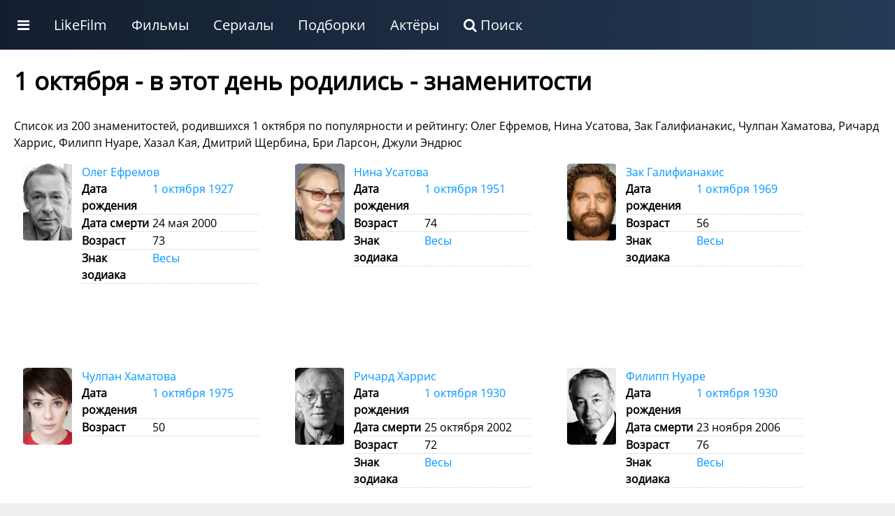

--- FILE ---
content_type: text/html; charset=UTF-8
request_url: https://likefilmdb.ru/service/people/t/all/a/born-date/all-10-1/
body_size: 17694
content:
<!doctype html>
				<html lang="ru">
				<head>
					<title>1 октября - в этот день родились - знаменитости</title>
					<meta http-equiv="content-type" content="text/html; charset=utf-8">
					<meta name="viewport" content="width=device-width, initial-scale=1.0, minimum-scale=1.0, maximum-scale=2.0, user-scalable=yes">
					<!-- Yandex.RTB -->
<script>window.yaContextCb=window.yaContextCb||[]</script>
<script src="https://yandex.ru/ads/system/context.js" async></script>
						
						
				<!-- Yandex.RTB R-A-187784-21 -->
					<script>window.yaContextCb.push(()=>{
						Ya.Context.AdvManager.render({
							type: 'fullscreen',
							platform: 'touch',
							blockId: 'R-A-187784-21'
						})
					})</script>
					<!-- Yandex.RTB R-A-187784-22 -->
<script>
window.yaContextCb.push(()=>{
	Ya.Context.AdvManager.render({
		"blockId": "R-A-187784-22",
		"type": "fullscreen",
		"platform": "desktop"
	})
})
</script>
								<link rel="canonical" href="/service/people/t/all/a/born-date/all-10-1/"><meta name="description" content="Список из 200 знаменитостей, родившихся 1 октября по популярности и рейтингу: Олег Ефремов, Нина Усатова, Зак Галифианакис, Чулпан Хаматова, Ричард Харрис, Филипп Нуаре, Хазал Кая, Дмитрий Щербина, Бри Ларсон, Джули Эндрюс"><meta property="og:description" content="Список из 200 знаменитостей, родившихся 1 октября по популярности и рейтингу: Олег Ефремов, Нина Усатова, Зак Галифианакис, Чулпан Хаматова, Ричард Харрис, Филипп Нуаре, Хазал Кая, Дмитрий Щербина, Бри Ларсон, Джули Эндрюс"><meta property="og:title" content="1 октября - в этот день родились - знаменитости">
					<link rel="shortcut icon" href="/favicon.ico">
					<link rel="stylesheet" href="/static/unity/css/u.css?78">
				</head>
				<body>
					<script>
					
					
					function makeShowFranchise(i) {
					$.get("/ajax/", { act:"makeShowFranchise",id:i }, function(data){ $("#" + i + "franchise").html(data); });
				}
					
					function makePaginationLoad(s, sb, filmType, film, st, p, dev) {
					
					if (dev == "desktop") {
						$("#idMovieListWrapper").html('<img src="/static/images/decorations/ajax.gif">');
						$.get("/ajax/", {act:"get_movie_list",type:filmType, section:s, sub:sb, id:film, sort:st, page:p, device:dev}, function(data){ $("#idMovieListWrapper").html(data); 
							$("img.uiLazyLoadElement").lazyload();
						});
					} else {
						current = (p-1);
						$("#idPaginationPage" + current).html('<img src="/static/images/decorations/ajax.gif">');
							$.get("/ajax/", {act:"get_movie_list",type:filmType, section:s, sub:sb, id:film, sort:st, page:p, device:dev}, function(data){ $("#idPaginationPage" + current).html(data); 
								$("img.uiLazyLoadElement").lazyload();
							});
					}
	}
	
	function makeFilmListSortBy(use_section,use_sub,use_type,use_id,use_sort) {
		$("#idMovieListWrapper").html('<img src="/static/images/decorations/ajax.gif">');
		$.get("/ajax/", {act:"get_movie_list",section:use_section,sub:use_sub,type:use_type,id:use_id,sort:use_sort}, function (data) {
			
			$("#idMovieListWrapper").html(data);
					$("img.uiLazyLoadElement").lazyload();
		});
	}	
					
					function showBar() {
						display = $(".uiMenuAdditional").css("display");
						if (display == "block") {
							$(".uiMenuAdditional").css("display", "none");
						} else {
							$(".uiMenuAdditional").css("display", "block");
							$(".uiMenuAdditional").html("					<div class='uiMenuColumnFull'>						<div class='uiMenuColumnSection'>							<a class='uiH2' href='/service/movies/'>Фильмы</a>							<ul>								<li><a href='/service/movies/what-to-see/'>Какой фильм посмотреть сейчас</a></li>								<li><a href='/service/movies/personal/'>Персональный подбор фильмов</a></li>								<li><a href='/service/movies/rand/'>Случайный фильм</a></li>								</ul>						</div>						<div class='uiMenuColumnSection'>							<a class='uiH2' href='/service/tv-series/'>Сериалы</a>							<ul>								<li><a href='/service/tv-series/what-to-see/'>Какой сериал посмотреть сейчас</a></li>								<li><a href='/service/tv-series/personal/'>Персональный подбор сериалов</a></li>								<li><a href='/service/tv-series/rand/'>Случайный сериал</a></li>								</ul>						</div>						<div class='uiMenuColumnSection'>							<a class='uiH2' href='/list/'>Подборки лучших фильмов по темам</a>							<ul>							<li><a href='/list/multfilmy/'>Мультфильмы</a></li><li><a href='/list/russkie-filmy/'>Русские фильмы</a></li><li><a href='/list/filmy-uzhasov/'>Фильмы ужасов</a></li><li><a href='/list/filmy-netfliks/'>Фильмы Нетфликс</a></li><li><a href='/list/indijskie-filmy/'>Индийские фильмы</a></li><li><a href='/list/sovetskie-filmy/'>Советские фильмы</a></li><li><a href='/list/dokumentalnye-filmy/'>Документальные фильмы</a></li><li><a href='/list/filmy-multiki-2024/'>Мультфильмы 2024</a></li><li><a href='/list/filmy-pro-lyubov/'>Фильмы про любовь</a></li><li><a href='/list/filmy-pro-vojnu/'>Фильмы про войну</a></li>							</ul>						</div>						<div class='uiMenuColumnSection'>							<a class='uiH2' href='/list/'>Подборки лучших сериалов по темам</a>							<ul>				<li><a href='/list/doramy-serialy/'>Сериалы дорамы</a></li><li><a href='/list/russkie-serialy/'>Русские сериалы</a></li><li><a href='/list/multserialy/'>Мультсериалы</a></li><li><a href='/list/serialy-netfliks/'>Сериалы Нетфликс</a></li><li><a href='/list/tureckie-serialy/'>Турецкие сериалы</a></li><li><a href='/list/detektivnye-serialy/'>Детективные сериалы</a></li><li><a href='/list/serialy-anime-2025-goda/'>Сериалы аниме 2025 года</a></li><li><a href='/list/serialy-multiki-2025-goda/'>Мультсериалы 2025 года</a></li><li><a href='/list/russkie-serialy-2025-goda/'>Русские сериалы 2025 года</a></li><li><a href='/list/zarubezhnye-serialy/'>Зарубежные сериалы</a></li>							</ul>						</div>					</div>						");
						}
					}
					</script>
			<style>
									
			</style>
			
			<div class="ntxW">
					<div class="uiMenu">
						<ul class="uiMenu-bar">
					
					<li class="uiMenuSpecialLink"><a href="#" onclick="showBar();return false;"><i class="fa fa-bars"></i></a></li>
					
					<li class="uiMenuSystemLink"><a href="/">LikeFilm</a></li><li class="uiMenuStandartLink"><a href="/service/movies/">Фильмы</a></li><li class="uiMenuStandartLink"><a href="/service/tv-series/">Сериалы</a></li><li class="uiMenuStandartLink"><a href="/list/">Подборки</a></li><li class="uiMenuStandartLink"><a href="/people/">Актёры</a></li><li class="uiMenuSystemLink"><a href="/search/"><i class="fa fa-search"></i> Поиск</a></li>
    		
						</ul>
					</div>
    		<div class="uiMenuAdditional"></div>
		</div>
<div class="uiClear"></div>
					
					
					
					<div class="uiStandartTemplateHeaderWrapper">
						<div class="uiStandartTemplateHeader">
						
						</div>
					</div>
					<div class="uiStandartTemplateWrapper">
						<div class="uiStandartTemplateMain"><style>
				
				
						
						</style>
			
		
			<style>
			.moreStyleNav { display:none; }
			</style>
		
		
					<div class="uiStandartContentMaximum"><h1>1 октября - в этот день родились - знаменитости</h1><p>Список из 200 знаменитостей, родившихся 1 октября по популярности и рейтингу: Олег Ефремов, Нина Усатова, Зак Галифианакис, Чулпан Хаматова, Ричард Харрис, Филипп Нуаре, Хазал Кая, Дмитрий Щербина, Бри Ларсон, Джули Эндрюс</p><div class="uiPeopleCastCardWrapper">
									<div class="uiPeopleCastCard">
										<div class="uiPeopleCastCard__wrapper">
											<div class="uiPeopleCastCard__poster">
												<a href="/people/oleg-efremov-215512/">
													<img src="[data-uri]" class="uiLazyLoadElement" data-src="/static/images/people/9/thumb/215512.jpg" alt="Олег Ефремов">
												</a>
											</div>
											<div class="uiPeopleCastCard__desc">
												<div class="uiPeopleCastCard__name"><a href="/people/oleg-efremov-215512/">Олег Ефремов</a></div>
					<table class="uiStandartVarList"><tr><td class="uiStandartVarListName">Дата рождения</td><td class="uiStandartVarListVal">
					<a href="/service/people/t/all/a/born-date/all-10-1/">1 октября</a>&nbsp;<a href="/service/people/t/all/a/born-date/1927-all-all/">1927</a></td></tr><tr><td class="uiStandartVarListName">Дата смерти</td><td class="uiStandartVarListVal">24 мая 2000</td></tr><tr><td class="uiStandartVarListName">Возраст</td><td class="uiStandartVarListVal">73</td></tr><tr><td class="uiStandartVarListName">Знак зодиака</td><td class="uiStandartVarListVal"><a href="/service/people/t/all/a/zodiac/9/">Весы</a></td></tr></table>
											</div>
										</div>
									</div>
									<!--EOF-TH0-RTB--><!--EOF-TH1-RTB--><!--EOF-TH2-RTB--><!--EOF-TH3-RTB--><!--EOF-TH4-RTB--><!--EOF-TH5-RTB--><!--EOF-TH6-RTB--><!--EOF-TH7-RTB--><!--EOF-TH8-RTB--><!--EOF-TH9-RTB--><!--EOF-TH10-RTB-->
									<div class="uiPeopleCastCard">
										<div class="uiPeopleCastCard__wrapper">
											<div class="uiPeopleCastCard__poster">
												<a href="/people/nina-usatova-33122/">
													<img src="[data-uri]" class="uiLazyLoadElement" data-src="/static/images/people/2/thumb/33122.jpg" alt="Нина Усатова">
												</a>
											</div>
											<div class="uiPeopleCastCard__desc">
												<div class="uiPeopleCastCard__name"><a href="/people/nina-usatova-33122/">Нина Усатова</a></div>
					<table class="uiStandartVarList"><tr><td class="uiStandartVarListName">Дата рождения</td><td class="uiStandartVarListVal">
					<a href="/service/people/t/all/a/born-date/all-10-1/">1 октября</a>&nbsp;<a href="/service/people/t/all/a/born-date/1951-all-all/">1951</a></td></tr><tr><td class="uiStandartVarListName">Возраст</td><td class="uiStandartVarListVal">74</td></tr><tr><td class="uiStandartVarListName">Знак зодиака</td><td class="uiStandartVarListVal"><a href="/service/people/t/all/a/zodiac/9/">Весы</a></td></tr></table>
											</div>
										</div>
									</div>
									<!--EOF-TH0-RTB--><!--EOF-TH1-RTB--><!--EOF-TH2-RTB--><!--EOF-TH3-RTB--><!--EOF-TH4-RTB--><!--EOF-TH5-RTB--><!--EOF-TH6-RTB--><!--EOF-TH7-RTB--><!--EOF-TH8-RTB--><!--EOF-TH9-RTB--><!--EOF-TH10-RTB-->
									<div class="uiPeopleCastCard">
										<div class="uiPeopleCastCard__wrapper">
											<div class="uiPeopleCastCard__poster">
												<a href="/people/zach-galifianakis-13133/">
													<img src="[data-uri]" class="uiLazyLoadElement" data-src="/static/images/people/1/thumb/13133.jpg" alt="Зак Галифианакис">
												</a>
											</div>
											<div class="uiPeopleCastCard__desc">
												<div class="uiPeopleCastCard__name"><a href="/people/zach-galifianakis-13133/">Зак Галифианакис</a></div>
					<table class="uiStandartVarList"><tr><td class="uiStandartVarListName">Дата рождения</td><td class="uiStandartVarListVal">
					<a href="/service/people/t/all/a/born-date/all-10-1/">1 октября</a>&nbsp;<a href="/service/people/t/all/a/born-date/1969-all-all/">1969</a></td></tr><tr><td class="uiStandartVarListName">Возраст</td><td class="uiStandartVarListVal">56</td></tr><tr><td class="uiStandartVarListName">Знак зодиака</td><td class="uiStandartVarListVal"><a href="/service/people/t/all/a/zodiac/9/">Весы</a></td></tr></table>
											</div>
										</div>
									</div>
									<!--EOF-TH0-RTB--><!--EOF-TH1-RTB--><!--EOF-TH2-RTB--><div class="uiA-adaptive" style="width:100%;margin:20px 0;"><!-- Yandex.RTB R-A-187784-3 -->
<div id="yandex_rtb_R-A-187784-3"></div>
<!-- Yandex.RTB R-A-187784-20 -->
<div id="yandex_rtb_R-A-187784-20"></div>
<script>
var width = window.innerWidth
|| document.documentElement.clientWidth
|| document.body.clientWidth;
if (width > 800) {
  window.yaContextCb.push(()=>{
  Ya.Context.AdvManager.render({
    renderTo: 'yandex_rtb_R-A-187784-20',
    blockId: 'R-A-187784-20'
  })
 })
} else {
  window.yaContextCb.push(()=>{
  Ya.Context.AdvManager.render({
    renderTo: 'yandex_rtb_R-A-187784-3',
    blockId: 'R-A-187784-3'
  })
 })
}
</script>

</div><!--a:y--><!--EOF-TH3-RTB--><!--EOF-TH4-RTB--><!--EOF-TH5-RTB--><!--EOF-TH6-RTB--><!--EOF-TH7-RTB--><!--EOF-TH8-RTB--><!--EOF-TH9-RTB--><!--EOF-TH10-RTB-->
									<div class="uiPeopleCastCard">
										<div class="uiPeopleCastCard__wrapper">
											<div class="uiPeopleCastCard__poster">
												<a href="/people/chulpan-hamatova-84366/">
													<img src="[data-uri]" class="uiLazyLoadElement" data-src="/static/images/people/4/thumb/84366.jpg" alt="Чулпан Хаматова">
												</a>
											</div>
											<div class="uiPeopleCastCard__desc">
												<div class="uiPeopleCastCard__name"><a href="/people/chulpan-hamatova-84366/">Чулпан Хаматова</a></div>
					<table class="uiStandartVarList"><tr><td class="uiStandartVarListName">Дата рождения</td><td class="uiStandartVarListVal">
					<a href="/service/people/t/all/a/born-date/all-10-1/">1 октября</a>&nbsp;<a href="/service/people/t/all/a/born-date/1975-all-all/">1975</a></td></tr><tr><td class="uiStandartVarListName">Возраст</td><td class="uiStandartVarListVal">50</td></tr></table>
											</div>
										</div>
									</div>
									<!--EOF-TH0-RTB--><!--EOF-TH1-RTB--><!--EOF-TH2-RTB--><!--EOF-TH3-RTB--><!--EOF-TH4-RTB--><!--EOF-TH5-RTB--><!--EOF-TH6-RTB--><!--EOF-TH7-RTB--><!--EOF-TH8-RTB--><!--EOF-TH9-RTB--><!--EOF-TH10-RTB-->
									<div class="uiPeopleCastCard">
										<div class="uiPeopleCastCard__wrapper">
											<div class="uiPeopleCastCard__poster">
												<a href="/people/richard-harris-156761/">
													<img src="[data-uri]" class="uiLazyLoadElement" data-src="/static/images/people/7/thumb/156761.jpg" alt="Ричард Харрис">
												</a>
											</div>
											<div class="uiPeopleCastCard__desc">
												<div class="uiPeopleCastCard__name"><a href="/people/richard-harris-156761/">Ричард Харрис</a></div>
					<table class="uiStandartVarList"><tr><td class="uiStandartVarListName">Дата рождения</td><td class="uiStandartVarListVal">
					<a href="/service/people/t/all/a/born-date/all-10-1/">1 октября</a>&nbsp;<a href="/service/people/t/all/a/born-date/1930-all-all/">1930</a></td></tr><tr><td class="uiStandartVarListName">Дата смерти</td><td class="uiStandartVarListVal">25 октября 2002</td></tr><tr><td class="uiStandartVarListName">Возраст</td><td class="uiStandartVarListVal">72</td></tr><tr><td class="uiStandartVarListName">Знак зодиака</td><td class="uiStandartVarListVal"><a href="/service/people/t/all/a/zodiac/9/">Весы</a></td></tr></table>
											</div>
										</div>
									</div>
									<!--EOF-TH0-RTB--><!--EOF-TH1-RTB--><!--EOF-TH2-RTB--><!--EOF-TH3-RTB--><!--EOF-TH4-RTB--><!--EOF-TH5-RTB--><!--EOF-TH6-RTB--><!--EOF-TH7-RTB--><!--EOF-TH8-RTB--><!--EOF-TH9-RTB--><!--EOF-TH10-RTB-->
									<div class="uiPeopleCastCard">
										<div class="uiPeopleCastCard__wrapper">
											<div class="uiPeopleCastCard__poster">
												<a href="/people/philippe-noiret-184052/">
													<img src="[data-uri]" class="uiLazyLoadElement" data-src="/static/images/people/8/thumb/184052.jpg" alt="Филипп Нуаре">
												</a>
											</div>
											<div class="uiPeopleCastCard__desc">
												<div class="uiPeopleCastCard__name"><a href="/people/philippe-noiret-184052/">Филипп Нуаре</a></div>
					<table class="uiStandartVarList"><tr><td class="uiStandartVarListName">Дата рождения</td><td class="uiStandartVarListVal">
					<a href="/service/people/t/all/a/born-date/all-10-1/">1 октября</a>&nbsp;<a href="/service/people/t/all/a/born-date/1930-all-all/">1930</a></td></tr><tr><td class="uiStandartVarListName">Дата смерти</td><td class="uiStandartVarListVal">23 ноября 2006</td></tr><tr><td class="uiStandartVarListName">Возраст</td><td class="uiStandartVarListVal">76</td></tr><tr><td class="uiStandartVarListName">Знак зодиака</td><td class="uiStandartVarListVal"><a href="/service/people/t/all/a/zodiac/9/">Весы</a></td></tr></table>
											</div>
										</div>
									</div>
									<!--EOF-TH0-RTB--><!--EOF-TH1-RTB--><!--EOF-TH2-RTB--><!--EOF-TH3-RTB--><!--EOF-TH4-RTB--><!--EOF-TH5-RTB--><!--EOF-TH6-RTB--><!--EOF-TH7-RTB--><!--EOF-TH8-RTB--><!--EOF-TH9-RTB--><!--EOF-TH10-RTB-->
									<div class="uiPeopleCastCard">
										<div class="uiPeopleCastCard__wrapper">
											<div class="uiPeopleCastCard__poster">
												<a href="/people/hazal-kaya-647707/">
													<img src="[data-uri]" class="uiLazyLoadElement" data-src="/static/images/people/14/thumb/647707.jpg" alt="Хазал Кая">
												</a>
											</div>
											<div class="uiPeopleCastCard__desc">
												<div class="uiPeopleCastCard__name"><a href="/people/hazal-kaya-647707/">Хазал Кая</a></div>
					<table class="uiStandartVarList"><tr><td class="uiStandartVarListName">Дата рождения</td><td class="uiStandartVarListVal">
					<a href="/service/people/t/all/a/born-date/all-10-1/">1 октября</a>&nbsp;<a href="/service/people/t/all/a/born-date/1990-all-all/">1990</a></td></tr><tr><td class="uiStandartVarListName">Возраст</td><td class="uiStandartVarListVal">35</td></tr><tr><td class="uiStandartVarListName">Знак зодиака</td><td class="uiStandartVarListVal"><a href="/service/people/t/all/a/zodiac/9/">Весы</a></td></tr></table>
											</div>
										</div>
									</div>
									<!--EOF-TH0-RTB--><!--EOF-TH1-RTB--><!--EOF-TH2-RTB--><!--EOF-TH3-RTB--><!--EOF-TH4-RTB--><!--EOF-TH5-RTB--><!--EOF-TH6-RTB--><!--EOF-TH7-RTB--><!--EOF-TH8-RTB--><!--EOF-TH9-RTB--><!--EOF-TH10-RTB-->
									<div class="uiPeopleCastCard">
										<div class="uiPeopleCastCard__wrapper">
											<div class="uiPeopleCastCard__poster">
												<a href="/people/dmitrij-shcherbina-97092/">
													<img src="[data-uri]" class="uiLazyLoadElement" data-src="/static/images/people/4/thumb/97092.jpg" alt="Дмитрий Щербина">
												</a>
											</div>
											<div class="uiPeopleCastCard__desc">
												<div class="uiPeopleCastCard__name"><a href="/people/dmitrij-shcherbina-97092/">Дмитрий Щербина</a></div>
					<table class="uiStandartVarList"><tr><td class="uiStandartVarListName">Дата рождения</td><td class="uiStandartVarListVal">
					<a href="/service/people/t/all/a/born-date/all-10-1/">1 октября</a>&nbsp;<a href="/service/people/t/all/a/born-date/1968-all-all/">1968</a></td></tr><tr><td class="uiStandartVarListName">Возраст</td><td class="uiStandartVarListVal">57</td></tr><tr><td class="uiStandartVarListName">Знак зодиака</td><td class="uiStandartVarListVal"><a href="/service/people/t/all/a/zodiac/9/">Весы</a></td></tr></table>
											</div>
										</div>
									</div>
									<!--EOF-TH0-RTB--><!--EOF-TH1-RTB--><!--EOF-TH2-RTB--><!--EOF-TH3-RTB--><!--EOF-TH4-RTB--><!--EOF-TH5-RTB--><!--EOF-TH6-RTB--><!--EOF-TH7-RTB--><!--EOF-TH8-RTB--><!--EOF-TH9-RTB--><!--EOF-TH10-RTB-->
									<div class="uiPeopleCastCard">
										<div class="uiPeopleCastCard__wrapper">
											<div class="uiPeopleCastCard__poster">
												<a href="/people/brie-larson-22234/">
													<img src="[data-uri]" class="uiLazyLoadElement" data-src="/static/images/people/1/thumb/22234.jpg" alt="Бри Ларсон">
												</a>
											</div>
											<div class="uiPeopleCastCard__desc">
												<div class="uiPeopleCastCard__name"><a href="/people/brie-larson-22234/">Бри Ларсон</a></div>
					<table class="uiStandartVarList"><tr><td class="uiStandartVarListName">Дата рождения</td><td class="uiStandartVarListVal">
					<a href="/service/people/t/all/a/born-date/all-10-1/">1 октября</a>&nbsp;<a href="/service/people/t/all/a/born-date/1989-all-all/">1989</a></td></tr><tr><td class="uiStandartVarListName">Возраст</td><td class="uiStandartVarListVal">36</td></tr></table>
											</div>
										</div>
									</div>
									<!--EOF-TH0-RTB--><!--EOF-TH1-RTB--><!--EOF-TH2-RTB--><!--EOF-TH3-RTB--><!--EOF-TH4-RTB--><!--EOF-TH5-RTB--><!--EOF-TH6-RTB--><!--EOF-TH7-RTB--><!--EOF-TH8-RTB--><!--EOF-TH9-RTB--><!--EOF-TH10-RTB-->
									<div class="uiPeopleCastCard">
										<div class="uiPeopleCastCard__wrapper">
											<div class="uiPeopleCastCard__poster">
												<a href="/people/julie-andrews-64799/">
													<img src="[data-uri]" class="uiLazyLoadElement" data-src="/static/images/people/3/thumb/64799.jpg" alt="Джули Эндрюс">
												</a>
											</div>
											<div class="uiPeopleCastCard__desc">
												<div class="uiPeopleCastCard__name"><a href="/people/julie-andrews-64799/">Джули Эндрюс</a></div>
					<table class="uiStandartVarList"><tr><td class="uiStandartVarListName">Дата рождения</td><td class="uiStandartVarListVal">
					<a href="/service/people/t/all/a/born-date/all-10-1/">1 октября</a>&nbsp;<a href="/service/people/t/all/a/born-date/1935-all-all/">1935</a></td></tr><tr><td class="uiStandartVarListName">Возраст</td><td class="uiStandartVarListVal">90</td></tr><tr><td class="uiStandartVarListName">Знак зодиака</td><td class="uiStandartVarListVal"><a href="/service/people/t/all/a/zodiac/9/">Весы</a></td></tr></table>
											</div>
										</div>
									</div>
									<!--EOF-TH0-RTB--><!--EOF-TH1-RTB--><!--EOF-TH2-RTB--><!--EOF-TH3-RTB--><!--EOF-TH4-RTB--><!--EOF-TH5-RTB--><!--EOF-TH6-RTB--><!--EOF-TH7-RTB--><!--EOF-TH8-RTB--><!--EOF-TH9-RTB--><!--EOF-TH10-RTB-->
									<div class="uiPeopleCastCard">
										<div class="uiPeopleCastCard__wrapper">
											<div class="uiPeopleCastCard__poster">
												<a href="/people/cariba-heine-61982/">
													<img src="[data-uri]" class="uiLazyLoadElement" data-src="/static/images/people/3/thumb/61982.jpg" alt="Кариба Хейн">
												</a>
											</div>
											<div class="uiPeopleCastCard__desc">
												<div class="uiPeopleCastCard__name"><a href="/people/cariba-heine-61982/">Кариба Хейн</a></div>
					<table class="uiStandartVarList"><tr><td class="uiStandartVarListName">Дата рождения</td><td class="uiStandartVarListVal">
					<a href="/service/people/t/all/a/born-date/all-10-1/">1 октября</a>&nbsp;<a href="/service/people/t/all/a/born-date/1988-all-all/">1988</a></td></tr><tr><td class="uiStandartVarListName">Возраст</td><td class="uiStandartVarListVal">37</td></tr><tr><td class="uiStandartVarListName">Знак зодиака</td><td class="uiStandartVarListVal"><a href="/service/people/t/all/a/zodiac/9/">Весы</a></td></tr></table>
											</div>
										</div>
									</div>
									<!--EOF-TH0-RTB--><!--EOF-TH1-RTB--><!--EOF-TH2-RTB--><!--EOF-TH3-RTB--><!--EOF-TH4-RTB--><!--EOF-TH5-RTB--><!--EOF-TH6-RTB--><!--EOF-TH7-RTB--><!--EOF-TH8-RTB--><!--EOF-TH9-RTB--><!--EOF-TH10-RTB-->
									<div class="uiPeopleCastCard">
										<div class="uiPeopleCastCard__wrapper">
											<div class="uiPeopleCastCard__poster">
												<a href="/people/natalya-varnakova-9036/">
													<img src="[data-uri]" class="uiLazyLoadElement" data-src="/static/images/people/1/thumb/9036.jpg" alt="Наталья Варнакова">
												</a>
											</div>
											<div class="uiPeopleCastCard__desc">
												<div class="uiPeopleCastCard__name"><a href="/people/natalya-varnakova-9036/">Наталья Варнакова</a></div>
					<table class="uiStandartVarList"><tr><td class="uiStandartVarListName">Дата рождения</td><td class="uiStandartVarListVal">
					<a href="/service/people/t/all/a/born-date/all-10-1/">1 октября</a>&nbsp;<a href="/service/people/t/all/a/born-date/1987-all-all/">1987</a></td></tr><tr><td class="uiStandartVarListName">Возраст</td><td class="uiStandartVarListVal">38</td></tr><tr><td class="uiStandartVarListName">Знак зодиака</td><td class="uiStandartVarListVal"><a href="/service/people/t/all/a/zodiac/9/">Весы</a></td></tr></table>
											</div>
										</div>
									</div>
									<!--EOF-TH0-RTB--><!--EOF-TH1-RTB--><!--EOF-TH2-RTB--><!--EOF-TH3-RTB--><!--EOF-TH4-RTB--><!--EOF-TH5-RTB--><!--EOF-TH6-RTB--><!--EOF-TH7-RTB--><!--EOF-TH8-RTB--><!--EOF-TH9-RTB--><!--EOF-TH10-RTB-->
									<div class="uiPeopleCastCard">
										<div class="uiPeopleCastCard__wrapper">
											<div class="uiPeopleCastCard__poster">
												<a href="/people/song-il-guk-644654/">
													<img src="[data-uri]" class="uiLazyLoadElement" data-src="/static/images/people/14/thumb/644654.jpg" alt="Сон Иль Гук">
												</a>
											</div>
											<div class="uiPeopleCastCard__desc">
												<div class="uiPeopleCastCard__name"><a href="/people/song-il-guk-644654/">Сон Иль Гук</a></div>
					<table class="uiStandartVarList"><tr><td class="uiStandartVarListName">Дата рождения</td><td class="uiStandartVarListVal">
					<a href="/service/people/t/all/a/born-date/all-10-1/">1 октября</a>&nbsp;<a href="/service/people/t/all/a/born-date/1971-all-all/">1971</a></td></tr><tr><td class="uiStandartVarListName">Возраст</td><td class="uiStandartVarListVal">54</td></tr><tr><td class="uiStandartVarListName">Знак зодиака</td><td class="uiStandartVarListVal"><a href="/service/people/t/all/a/zodiac/9/">Весы</a></td></tr></table>
											</div>
										</div>
									</div>
									<!--EOF-TH0-RTB--><!--EOF-TH1-RTB--><!--EOF-TH2-RTB--><!--EOF-TH3-RTB--><!--EOF-TH4-RTB--><!--EOF-TH5-RTB--><!--EOF-TH6-RTB--><!--EOF-TH7-RTB--><!--EOF-TH8-RTB--><!--EOF-TH9-RTB--><!--EOF-TH10-RTB-->
									<div class="uiPeopleCastCard">
										<div class="uiPeopleCastCard__wrapper">
											<div class="uiPeopleCastCard__poster">
												<a href="/people/arabella-holzbog-111349/">
													<img src="[data-uri]" class="uiLazyLoadElement" data-src="/static/images/people/5/thumb/111349.jpg" alt="Арабелла Хольцбог">
												</a>
											</div>
											<div class="uiPeopleCastCard__desc">
												<div class="uiPeopleCastCard__name"><a href="/people/arabella-holzbog-111349/">Арабелла Хольцбог</a></div>
					<table class="uiStandartVarList"><tr><td class="uiStandartVarListName">Дата рождения</td><td class="uiStandartVarListVal">
					<a href="/service/people/t/all/a/born-date/all-10-1/">1 октября</a>&nbsp;<a href="/service/people/t/all/a/born-date/1966-all-all/">1966</a></td></tr><tr><td class="uiStandartVarListName">Возраст</td><td class="uiStandartVarListVal">59</td></tr><tr><td class="uiStandartVarListName">Знак зодиака</td><td class="uiStandartVarListVal"><a href="/service/people/t/all/a/zodiac/9/">Весы</a></td></tr></table>
											</div>
										</div>
									</div>
									<!--EOF-TH0-RTB--><!--EOF-TH1-RTB--><!--EOF-TH2-RTB--><!--EOF-TH3-RTB--><!--EOF-TH4-RTB--><!--EOF-TH5-RTB--><!--EOF-TH6-RTB--><!--EOF-TH7-RTB--><!--EOF-TH8-RTB--><!--EOF-TH9-RTB--><!--EOF-TH10-RTB-->
									<div class="uiPeopleCastCard">
										<div class="uiPeopleCastCard__wrapper">
											<div class="uiPeopleCastCard__poster">
												<a href="/people/yasmine-lafitte-v-titrah-yasmine-99617/">
													<img src="[data-uri]" class="uiLazyLoadElement" data-src="/static/images/people/5/thumb/99617.jpg" alt="Ясмин Лафит">
												</a>
											</div>
											<div class="uiPeopleCastCard__desc">
												<div class="uiPeopleCastCard__name"><a href="/people/yasmine-lafitte-v-titrah-yasmine-99617/">Ясмин Лафит</a></div>
					<table class="uiStandartVarList"><tr><td class="uiStandartVarListName">Дата рождения</td><td class="uiStandartVarListVal">
					<a href="/service/people/t/all/a/born-date/all-10-1/">1 октября</a>&nbsp;<a href="/service/people/t/all/a/born-date/1973-all-all/">1973</a></td></tr><tr><td class="uiStandartVarListName">Возраст</td><td class="uiStandartVarListVal">52</td></tr></table>
											</div>
										</div>
									</div>
									<!--EOF-TH0-RTB--><!--EOF-TH1-RTB--><!--EOF-TH2-RTB--><!--EOF-TH3-RTB--><!--EOF-TH4-RTB--><!--EOF-TH5-RTB--><!--EOF-TH6-RTB--><!--EOF-TH7-RTB--><!--EOF-TH8-RTB--><!--EOF-TH9-RTB--><!--EOF-TH10-RTB-->
									<div class="uiPeopleCastCard">
										<div class="uiPeopleCastCard__wrapper">
											<div class="uiPeopleCastCard__poster">
												<a href="/people/taris-tyler-2083/">
													<img src="[data-uri]" class="uiLazyLoadElement" data-src="/static/images/people/1/thumb/2083.jpg" alt="Тарис Тайлер">
												</a>
											</div>
											<div class="uiPeopleCastCard__desc">
												<div class="uiPeopleCastCard__name"><a href="/people/taris-tyler-2083/">Тарис Тайлер</a></div>
					<table class="uiStandartVarList"><tr><td class="uiStandartVarListName">Дата рождения</td><td class="uiStandartVarListVal">
					<a href="/service/people/t/all/a/born-date/all-10-1/">1 октября</a>&nbsp;<a href="/service/people/t/all/a/born-date/1972-all-all/">1972</a></td></tr><tr><td class="uiStandartVarListName">Возраст</td><td class="uiStandartVarListVal">53</td></tr></table>
											</div>
										</div>
									</div>
									<!--EOF-TH0-RTB--><!--EOF-TH1-RTB--><!--EOF-TH2-RTB--><!--EOF-TH3-RTB--><!--EOF-TH4-RTB--><!--EOF-TH5-RTB--><!--EOF-TH6-RTB--><!--EOF-TH7-RTB--><!--EOF-TH8-RTB--><!--EOF-TH9-RTB--><!--EOF-TH10-RTB-->
									<div class="uiPeopleCastCard">
										<div class="uiPeopleCastCard__wrapper">
											<div class="uiPeopleCastCard__poster">
												<a href="/people/dzhordan-maklin-1253539/">
													<img src="[data-uri]" class="uiLazyLoadElement" data-src="/static/images/people/no-avatar.jpg" alt="Джордан Маклин">
												</a>
											</div>
											<div class="uiPeopleCastCard__desc">
												<div class="uiPeopleCastCard__name"><a href="/people/dzhordan-maklin-1253539/">Джордан Маклин</a></div>
					<table class="uiStandartVarList"><tr><td class="uiStandartVarListName">Дата рождения</td><td class="uiStandartVarListVal">
					<a href="/service/people/t/all/a/born-date/all-10-1/">1 октября</a>&nbsp;<a href="/service/people/t/all/a/born-date/1986-all-all/">1986</a></td></tr><tr><td class="uiStandartVarListName">Возраст</td><td class="uiStandartVarListVal">39</td></tr><tr><td class="uiStandartVarListName">Знак зодиака</td><td class="uiStandartVarListVal"><a href="/service/people/t/all/a/zodiac/9/">Весы</a></td></tr></table>
											</div>
										</div>
									</div>
									<!--EOF-TH0-RTB--><!--EOF-TH1-RTB--><!--EOF-TH2-RTB--><!--EOF-TH3-RTB--><!--EOF-TH4-RTB--><!--EOF-TH5-RTB--><!--EOF-TH6-RTB--><!--EOF-TH7-RTB--><!--EOF-TH8-RTB--><!--EOF-TH9-RTB--><!--EOF-TH10-RTB-->
									<div class="uiPeopleCastCard">
										<div class="uiPeopleCastCard__wrapper">
											<div class="uiPeopleCastCard__poster">
												<a href="/people/ryoiti-hattori-1239434/">
													<img src="[data-uri]" class="uiLazyLoadElement" data-src="/static/images/people/no-avatar.jpg" alt="Рёити Хаттори">
												</a>
											</div>
											<div class="uiPeopleCastCard__desc">
												<div class="uiPeopleCastCard__name"><a href="/people/ryoiti-hattori-1239434/">Рёити Хаттори</a></div>
					<table class="uiStandartVarList"><tr><td class="uiStandartVarListName">Дата рождения</td><td class="uiStandartVarListVal">
					<a href="/service/people/t/all/a/born-date/all-10-1/">1 октября</a>&nbsp;<a href="/service/people/t/all/a/born-date/1907-all-all/">1907</a></td></tr><tr><td class="uiStandartVarListName">Дата смерти</td><td class="uiStandartVarListVal">30 января 1993</td></tr><tr><td class="uiStandartVarListName">Возраст</td><td class="uiStandartVarListVal">85</td></tr><tr><td class="uiStandartVarListName">Знак зодиака</td><td class="uiStandartVarListVal"><a href="/service/people/t/all/a/zodiac/9/">Весы</a></td></tr></table>
											</div>
										</div>
									</div>
									<!--EOF-TH0-RTB--><!--EOF-TH1-RTB--><!--EOF-TH2-RTB--><!--EOF-TH3-RTB--><!--EOF-TH4-RTB--><!--EOF-TH5-RTB--><!--EOF-TH6-RTB--><!--EOF-TH7-RTB--><!--EOF-TH8-RTB--><!--EOF-TH9-RTB--><!--EOF-TH10-RTB-->
									<div class="uiPeopleCastCard">
										<div class="uiPeopleCastCard__wrapper">
											<div class="uiPeopleCastCard__poster">
												<a href="/people/mila-prosvirina-1158504/">
													<img src="[data-uri]" class="uiLazyLoadElement" data-src="/static/images/people/8/thumb/1158504.jpg" alt="Мила Просвирина">
												</a>
											</div>
											<div class="uiPeopleCastCard__desc">
												<div class="uiPeopleCastCard__name"><a href="/people/mila-prosvirina-1158504/">Мила Просвирина</a></div>
					<table class="uiStandartVarList"><tr><td class="uiStandartVarListName">Дата рождения</td><td class="uiStandartVarListVal">
					<a href="/service/people/t/all/a/born-date/all-10-1/">1 октября</a>&nbsp;<a href="/service/people/t/all/a/born-date/1990-all-all/">1990</a></td></tr><tr><td class="uiStandartVarListName">Возраст</td><td class="uiStandartVarListVal">35</td></tr><tr><td class="uiStandartVarListName">Знак зодиака</td><td class="uiStandartVarListVal"><a href="/service/people/t/all/a/zodiac/9/">Весы</a></td></tr></table>
											</div>
										</div>
									</div>
									<!--EOF-TH0-RTB--><!--EOF-TH1-RTB--><!--EOF-TH2-RTB--><!--EOF-TH3-RTB--><!--EOF-TH4-RTB--><!--EOF-TH5-RTB--><!--EOF-TH6-RTB--><!--EOF-TH7-RTB--><!--EOF-TH8-RTB--><!--EOF-TH9-RTB--><!--EOF-TH10-RTB-->
									<div class="uiPeopleCastCard">
										<div class="uiPeopleCastCard__wrapper">
											<div class="uiPeopleCastCard__poster">
												<a href="/people/sin-fej-1154122/">
													<img src="[data-uri]" class="uiLazyLoadElement" data-src="/static/images/people/no-avatar.jpg" alt="Син Фэй">
												</a>
											</div>
											<div class="uiPeopleCastCard__desc">
												<div class="uiPeopleCastCard__name"><a href="/people/sin-fej-1154122/">Син Фэй</a></div>
					<table class="uiStandartVarList"><tr><td class="uiStandartVarListName">Дата рождения</td><td class="uiStandartVarListVal">
					<a href="/service/people/t/all/a/born-date/all-10-1/">1 октября</a>&nbsp;<a href="/service/people/t/all/a/born-date/1994-all-all/">1994</a></td></tr><tr><td class="uiStandartVarListName">Возраст</td><td class="uiStandartVarListVal">31</td></tr><tr><td class="uiStandartVarListName">Знак зодиака</td><td class="uiStandartVarListVal"><a href="/service/people/t/all/a/zodiac/9/">Весы</a></td></tr></table>
											</div>
										</div>
									</div>
									<!--EOF-TH0-RTB--><!--EOF-TH1-RTB--><!--EOF-TH2-RTB--><!--EOF-TH3-RTB--><!--EOF-TH4-RTB--><!--EOF-TH5-RTB--><!--EOF-TH6-RTB--><!--EOF-TH7-RTB--><!--EOF-TH8-RTB--><!--EOF-TH9-RTB--><!--EOF-TH10-RTB-->
									<div class="uiPeopleCastCard">
										<div class="uiPeopleCastCard__wrapper">
											<div class="uiPeopleCastCard__poster">
												<a href="/people/sigeharu-siba-1137942/">
													<img src="[data-uri]" class="uiLazyLoadElement" data-src="/static/images/people/no-avatar.jpg" alt="Сигэхару Сиба">
												</a>
											</div>
											<div class="uiPeopleCastCard__desc">
												<div class="uiPeopleCastCard__name"><a href="/people/sigeharu-siba-1137942/">Сигэхару Сиба</a></div>
					<table class="uiStandartVarList"><tr><td class="uiStandartVarListName">Дата рождения</td><td class="uiStandartVarListVal">
					<a href="/service/people/t/all/a/born-date/all-10-1/">1 октября</a>&nbsp;<a href="/service/people/t/all/a/born-date/1932-all-all/">1932</a></td></tr><tr><td class="uiStandartVarListName">Возраст</td><td class="uiStandartVarListVal">93</td></tr><tr><td class="uiStandartVarListName">Знак зодиака</td><td class="uiStandartVarListVal"><a href="/service/people/t/all/a/zodiac/9/">Весы</a></td></tr></table>
											</div>
										</div>
									</div>
									<!--EOF-TH0-RTB--><!--EOF-TH1-RTB--><!--EOF-TH2-RTB--><!--EOF-TH3-RTB--><!--EOF-TH4-RTB--><!--EOF-TH5-RTB--><!--EOF-TH6-RTB--><!--EOF-TH7-RTB--><!--EOF-TH8-RTB--><!--EOF-TH9-RTB--><!--EOF-TH10-RTB-->
									<div class="uiPeopleCastCard">
										<div class="uiPeopleCastCard__wrapper">
											<div class="uiPeopleCastCard__poster">
												<a href="/people/tibor-harasin-1127289/">
													<img src="[data-uri]" class="uiLazyLoadElement" data-src="/static/images/people/no-avatar.jpg" alt="Тибор Харасин">
												</a>
											</div>
											<div class="uiPeopleCastCard__desc">
												<div class="uiPeopleCastCard__name"><a href="/people/tibor-harasin-1127289/">Тибор Харасин</a></div>
					<table class="uiStandartVarList"><tr><td class="uiStandartVarListName">Дата рождения</td><td class="uiStandartVarListVal">
					<a href="/service/people/t/all/a/born-date/all-10-1/">1 октября</a>&nbsp;<a href="/service/people/t/all/a/born-date/1922-all-all/">1922</a></td></tr><tr><td class="uiStandartVarListName">Возраст</td><td class="uiStandartVarListVal">103</td></tr><tr><td class="uiStandartVarListName">Знак зодиака</td><td class="uiStandartVarListVal"><a href="/service/people/t/all/a/zodiac/9/">Весы</a></td></tr></table>
											</div>
										</div>
									</div>
									<!--EOF-TH0-RTB--><!--EOF-TH1-RTB--><!--EOF-TH2-RTB--><!--EOF-TH3-RTB--><!--EOF-TH4-RTB--><!--EOF-TH5-RTB--><!--EOF-TH6-RTB--><!--EOF-TH7-RTB--><!--EOF-TH8-RTB--><!--EOF-TH9-RTB--><!--EOF-TH10-RTB-->
									<div class="uiPeopleCastCard">
										<div class="uiPeopleCastCard__wrapper">
											<div class="uiPeopleCastCard__poster">
												<a href="/people/dora-venter-1123619/">
													<img src="[data-uri]" class="uiLazyLoadElement" data-src="/static/images/people/8/thumb/1123619.jpg" alt="Дора Вентер">
												</a>
											</div>
											<div class="uiPeopleCastCard__desc">
												<div class="uiPeopleCastCard__name"><a href="/people/dora-venter-1123619/">Дора Вентер</a></div>
					<table class="uiStandartVarList"><tr><td class="uiStandartVarListName">Дата рождения</td><td class="uiStandartVarListVal">
					<a href="/service/people/t/all/a/born-date/all-10-1/">1 октября</a>&nbsp;<a href="/service/people/t/all/a/born-date/1976-all-all/">1976</a></td></tr><tr><td class="uiStandartVarListName">Возраст</td><td class="uiStandartVarListVal">49</td></tr><tr><td class="uiStandartVarListName">Знак зодиака</td><td class="uiStandartVarListVal"><a href="/service/people/t/all/a/zodiac/9/">Весы</a></td></tr></table>
											</div>
										</div>
									</div>
									<!--EOF-TH0-RTB--><!--EOF-TH1-RTB--><!--EOF-TH2-RTB--><!--EOF-TH3-RTB--><!--EOF-TH4-RTB--><!--EOF-TH5-RTB--><!--EOF-TH6-RTB--><!--EOF-TH7-RTB--><!--EOF-TH8-RTB--><!--EOF-TH9-RTB--><!--EOF-TH10-RTB-->
									<div class="uiPeopleCastCard">
										<div class="uiPeopleCastCard__wrapper">
											<div class="uiPeopleCastCard__poster">
												<a href="/people/lyubisha-jovanovich-1114014/">
													<img src="[data-uri]" class="uiLazyLoadElement" data-src="/static/images/people/8/thumb/1114014.jpg" alt="Любиша Йованович">
												</a>
											</div>
											<div class="uiPeopleCastCard__desc">
												<div class="uiPeopleCastCard__name"><a href="/people/lyubisha-jovanovich-1114014/">Любиша Йованович</a></div>
					<table class="uiStandartVarList"><tr><td class="uiStandartVarListName">Дата рождения</td><td class="uiStandartVarListVal">
					<a href="/service/people/t/all/a/born-date/all-10-1/">1 октября</a>&nbsp;<a href="/service/people/t/all/a/born-date/1908-all-all/">1908</a></td></tr><tr><td class="uiStandartVarListName">Дата смерти</td><td class="uiStandartVarListVal">15 июля 1971</td></tr><tr><td class="uiStandartVarListName">Возраст</td><td class="uiStandartVarListVal">63</td></tr><tr><td class="uiStandartVarListName">Знак зодиака</td><td class="uiStandartVarListVal"><a href="/service/people/t/all/a/zodiac/9/">Весы</a></td></tr></table>
											</div>
										</div>
									</div>
									<!--EOF-TH0-RTB--><!--EOF-TH1-RTB--><!--EOF-TH2-RTB--><!--EOF-TH3-RTB--><!--EOF-TH4-RTB--><!--EOF-TH5-RTB--><!--EOF-TH6-RTB--><!--EOF-TH7-RTB--><!--EOF-TH8-RTB--><!--EOF-TH9-RTB--><!--EOF-TH10-RTB-->
									<div class="uiPeopleCastCard">
										<div class="uiPeopleCastCard__wrapper">
											<div class="uiPeopleCastCard__poster">
												<a href="/people/nekohati-edoya-1113865/">
													<img src="[data-uri]" class="uiLazyLoadElement" data-src="/static/images/people/no-avatar.jpg" alt="Нэкохати Эдоя">
												</a>
											</div>
											<div class="uiPeopleCastCard__desc">
												<div class="uiPeopleCastCard__name"><a href="/people/nekohati-edoya-1113865/">Нэкохати Эдоя</a></div>
					<table class="uiStandartVarList"><tr><td class="uiStandartVarListName">Дата рождения</td><td class="uiStandartVarListVal">
					<a href="/service/people/t/all/a/born-date/all-10-1/">1 октября</a>&nbsp;<a href="/service/people/t/all/a/born-date/1921-all-all/">1921</a></td></tr><tr><td class="uiStandartVarListName">Дата смерти</td><td class="uiStandartVarListVal">10 декабря 2001</td></tr><tr><td class="uiStandartVarListName">Возраст</td><td class="uiStandartVarListVal">80</td></tr><tr><td class="uiStandartVarListName">Знак зодиака</td><td class="uiStandartVarListVal"><a href="/service/people/t/all/a/zodiac/9/">Весы</a></td></tr></table>
											</div>
										</div>
									</div>
									<!--EOF-TH0-RTB--><!--EOF-TH1-RTB--><!--EOF-TH2-RTB--><!--EOF-TH3-RTB--><!--EOF-TH4-RTB--><!--EOF-TH5-RTB--><!--EOF-TH6-RTB--><!--EOF-TH7-RTB--><!--EOF-TH8-RTB--><!--EOF-TH9-RTB--><!--EOF-TH10-RTB-->
									<div class="uiPeopleCastCard">
										<div class="uiPeopleCastCard__wrapper">
											<div class="uiPeopleCastCard__poster">
												<a href="/people/yulet-krus-1112686/">
													<img src="[data-uri]" class="uiLazyLoadElement" data-src="/static/images/people/8/thumb/1112686.jpg" alt="Юльет Крус">
												</a>
											</div>
											<div class="uiPeopleCastCard__desc">
												<div class="uiPeopleCastCard__name"><a href="/people/yulet-krus-1112686/">Юльет Крус</a></div>
					<table class="uiStandartVarList"><tr><td class="uiStandartVarListName">Дата рождения</td><td class="uiStandartVarListVal">
					<a href="/service/people/t/all/a/born-date/all-10-1/">1 октября</a>&nbsp;<a href="/service/people/t/all/a/born-date/1980-all-all/">1980</a></td></tr><tr><td class="uiStandartVarListName">Возраст</td><td class="uiStandartVarListVal">45</td></tr><tr><td class="uiStandartVarListName">Знак зодиака</td><td class="uiStandartVarListVal"><a href="/service/people/t/all/a/zodiac/9/">Весы</a></td></tr></table>
											</div>
										</div>
									</div>
									<!--EOF-TH0-RTB--><!--EOF-TH1-RTB--><!--EOF-TH2-RTB--><!--EOF-TH3-RTB--><!--EOF-TH4-RTB--><!--EOF-TH5-RTB--><!--EOF-TH6-RTB--><!--EOF-TH7-RTB--><!--EOF-TH8-RTB--><!--EOF-TH9-RTB--><!--EOF-TH10-RTB-->
									<div class="uiPeopleCastCard">
										<div class="uiPeopleCastCard__wrapper">
											<div class="uiPeopleCastCard__poster">
												<a href="/people/tyusej-sone-1106277/">
													<img src="[data-uri]" class="uiLazyLoadElement" data-src="/static/images/people/no-avatar.jpg" alt="Тюсэй Сонэ">
												</a>
											</div>
											<div class="uiPeopleCastCard__desc">
												<div class="uiPeopleCastCard__name"><a href="/people/tyusej-sone-1106277/">Тюсэй Сонэ</a></div>
					<table class="uiStandartVarList"><tr><td class="uiStandartVarListName">Дата рождения</td><td class="uiStandartVarListVal">
					<a href="/service/people/t/all/a/born-date/all-10-1/">1 октября</a>&nbsp;<a href="/service/people/t/all/a/born-date/1937-all-all/">1937</a></td></tr><tr><td class="uiStandartVarListName">Дата смерти</td><td class="uiStandartVarListVal">26 августа 2014</td></tr><tr><td class="uiStandartVarListName">Возраст</td><td class="uiStandartVarListVal">77</td></tr><tr><td class="uiStandartVarListName">Знак зодиака</td><td class="uiStandartVarListVal"><a href="/service/people/t/all/a/zodiac/9/">Весы</a></td></tr></table>
											</div>
										</div>
									</div>
									<!--EOF-TH0-RTB--><!--EOF-TH1-RTB--><!--EOF-TH2-RTB--><!--EOF-TH3-RTB--><!--EOF-TH4-RTB--><!--EOF-TH5-RTB--><!--EOF-TH6-RTB--><!--EOF-TH7-RTB--><!--EOF-TH8-RTB--><!--EOF-TH9-RTB--><!--EOF-TH10-RTB-->
									<div class="uiPeopleCastCard">
										<div class="uiPeopleCastCard__wrapper">
											<div class="uiPeopleCastCard__poster">
												<a href="/people/gans-endzhel-1102595/">
													<img src="[data-uri]" class="uiLazyLoadElement" data-src="/static/images/people/no-avatar.jpg" alt="Ганс Энджел">
												</a>
											</div>
											<div class="uiPeopleCastCard__desc">
												<div class="uiPeopleCastCard__name"><a href="/people/gans-endzhel-1102595/">Ганс Энджел</a></div>
					<table class="uiStandartVarList"><tr><td class="uiStandartVarListName">Дата рождения</td><td class="uiStandartVarListVal">
					<a href="/service/people/t/all/a/born-date/all-10-1/">1 октября</a>&nbsp;<a href="/service/people/t/all/a/born-date/1970-all-all/">1970</a></td></tr><tr><td class="uiStandartVarListName">Возраст</td><td class="uiStandartVarListVal">55</td></tr><tr><td class="uiStandartVarListName">Знак зодиака</td><td class="uiStandartVarListVal"><a href="/service/people/t/all/a/zodiac/9/">Весы</a></td></tr></table>
											</div>
										</div>
									</div>
									<!--EOF-TH0-RTB--><!--EOF-TH1-RTB--><!--EOF-TH2-RTB--><!--EOF-TH3-RTB--><!--EOF-TH4-RTB--><!--EOF-TH5-RTB--><!--EOF-TH6-RTB--><!--EOF-TH7-RTB--><!--EOF-TH8-RTB--><!--EOF-TH9-RTB--><!--EOF-TH10-RTB-->
									<div class="uiPeopleCastCard">
										<div class="uiPeopleCastCard__wrapper">
											<div class="uiPeopleCastCard__poster">
												<a href="/people/tun-basaran-1098877/">
													<img src="[data-uri]" class="uiLazyLoadElement" data-src="/static/images/people/no-avatar.jpg" alt="Тун Басаран">
												</a>
											</div>
											<div class="uiPeopleCastCard__desc">
												<div class="uiPeopleCastCard__name"><a href="/people/tun-basaran-1098877/">Тун Басаран</a></div>
					<table class="uiStandartVarList"><tr><td class="uiStandartVarListName">Дата рождения</td><td class="uiStandartVarListVal">
					<a href="/service/people/t/all/a/born-date/all-10-1/">1 октября</a>&nbsp;<a href="/service/people/t/all/a/born-date/1938-all-all/">1938</a></td></tr><tr><td class="uiStandartVarListName">Дата смерти</td><td class="uiStandartVarListVal">18 декабря 2019</td></tr><tr><td class="uiStandartVarListName">Возраст</td><td class="uiStandartVarListVal">81</td></tr><tr><td class="uiStandartVarListName">Знак зодиака</td><td class="uiStandartVarListVal"><a href="/service/people/t/all/a/zodiac/9/">Весы</a></td></tr></table>
											</div>
										</div>
									</div>
									<!--EOF-TH0-RTB--><!--EOF-TH1-RTB--><!--EOF-TH2-RTB--><!--EOF-TH3-RTB--><!--EOF-TH4-RTB--><!--EOF-TH5-RTB--><!--EOF-TH6-RTB--><!--EOF-TH7-RTB--><!--EOF-TH8-RTB--><!--EOF-TH9-RTB--><!--EOF-TH10-RTB-->
									<div class="uiPeopleCastCard">
										<div class="uiPeopleCastCard__wrapper">
											<div class="uiPeopleCastCard__poster">
												<a href="/people/endzhel-e-pariente-1095770/">
													<img src="[data-uri]" class="uiLazyLoadElement" data-src="/static/images/people/no-avatar.jpg" alt="Энджел Е. Париенте">
												</a>
											</div>
											<div class="uiPeopleCastCard__desc">
												<div class="uiPeopleCastCard__name"><a href="/people/endzhel-e-pariente-1095770/">Энджел Е. Париенте</a></div>
					<table class="uiStandartVarList"><tr><td class="uiStandartVarListName">Дата рождения</td><td class="uiStandartVarListVal">
					<a href="/service/people/t/all/a/born-date/all-10-1/">1 октября</a>&nbsp;<a href="/service/people/t/all/a/born-date/1971-all-all/">1971</a></td></tr><tr><td class="uiStandartVarListName">Возраст</td><td class="uiStandartVarListVal">54</td></tr><tr><td class="uiStandartVarListName">Знак зодиака</td><td class="uiStandartVarListVal"><a href="/service/people/t/all/a/zodiac/9/">Весы</a></td></tr></table>
											</div>
										</div>
									</div>
									<!--EOF-TH0-RTB--><!--EOF-TH1-RTB--><!--EOF-TH2-RTB--><!--EOF-TH3-RTB--><!--EOF-TH4-RTB--><!--EOF-TH5-RTB--><!--EOF-TH6-RTB--><!--EOF-TH7-RTB--><!--EOF-TH8-RTB--><!--EOF-TH9-RTB--><!--EOF-TH10-RTB-->
									<div class="uiPeopleCastCard">
										<div class="uiPeopleCastCard__wrapper">
											<div class="uiPeopleCastCard__poster">
												<a href="/people/uord-silvestr-1092557/">
													<img src="[data-uri]" class="uiLazyLoadElement" data-src="/static/images/people/no-avatar.jpg" alt="Уорд Сильвестр">
												</a>
											</div>
											<div class="uiPeopleCastCard__desc">
												<div class="uiPeopleCastCard__name"><a href="/people/uord-silvestr-1092557/">Уорд Сильвестр</a></div>
					<table class="uiStandartVarList"><tr><td class="uiStandartVarListName">Дата рождения</td><td class="uiStandartVarListVal">
					<a href="/service/people/t/all/a/born-date/all-10-1/">1 октября</a>&nbsp;<a href="/service/people/t/all/a/born-date/1939-all-all/">1939</a></td></tr><tr><td class="uiStandartVarListName">Возраст</td><td class="uiStandartVarListVal">86</td></tr><tr><td class="uiStandartVarListName">Знак зодиака</td><td class="uiStandartVarListVal"><a href="/service/people/t/all/a/zodiac/9/">Весы</a></td></tr></table>
											</div>
										</div>
									</div>
									<!--EOF-TH0-RTB--><!--EOF-TH1-RTB--><!--EOF-TH2-RTB--><!--EOF-TH3-RTB--><!--EOF-TH4-RTB--><!--EOF-TH5-RTB--><!--EOF-TH6-RTB--><!--EOF-TH7-RTB--><!--EOF-TH8-RTB--><!--EOF-TH9-RTB--><!--EOF-TH10-RTB-->
									<div class="uiPeopleCastCard">
										<div class="uiPeopleCastCard__wrapper">
											<div class="uiPeopleCastCard__poster">
												<a href="/people/shivadzhi-ganesan-1088513/">
													<img src="[data-uri]" class="uiLazyLoadElement" data-src="/static/images/people/8/thumb/1088513.jpg" alt="Шиваджи Ганесан">
												</a>
											</div>
											<div class="uiPeopleCastCard__desc">
												<div class="uiPeopleCastCard__name"><a href="/people/shivadzhi-ganesan-1088513/">Шиваджи Ганесан</a></div>
					<table class="uiStandartVarList"><tr><td class="uiStandartVarListName">Дата рождения</td><td class="uiStandartVarListVal">
					<a href="/service/people/t/all/a/born-date/all-10-1/">1 октября</a>&nbsp;<a href="/service/people/t/all/a/born-date/1928-all-all/">1928</a></td></tr><tr><td class="uiStandartVarListName">Дата смерти</td><td class="uiStandartVarListVal">21 июля 2001</td></tr><tr><td class="uiStandartVarListName">Возраст</td><td class="uiStandartVarListVal">73</td></tr><tr><td class="uiStandartVarListName">Знак зодиака</td><td class="uiStandartVarListVal"><a href="/service/people/t/all/a/zodiac/9/">Весы</a></td></tr></table>
											</div>
										</div>
									</div>
									<!--EOF-TH0-RTB--><!--EOF-TH1-RTB--><!--EOF-TH2-RTB--><!--EOF-TH3-RTB--><!--EOF-TH4-RTB--><!--EOF-TH5-RTB--><!--EOF-TH6-RTB--><!--EOF-TH7-RTB--><!--EOF-TH8-RTB--><!--EOF-TH9-RTB--><!--EOF-TH10-RTB-->
									<div class="uiPeopleCastCard">
										<div class="uiPeopleCastCard__wrapper">
											<div class="uiPeopleCastCard__poster">
												<a href="/people/bonni-parker-1087192/">
													<img src="[data-uri]" class="uiLazyLoadElement" data-src="/static/images/people/8/thumb/1087192.jpg" alt="Бонни Паркер">
												</a>
											</div>
											<div class="uiPeopleCastCard__desc">
												<div class="uiPeopleCastCard__name"><a href="/people/bonni-parker-1087192/">Бонни Паркер</a></div>
					<table class="uiStandartVarList"><tr><td class="uiStandartVarListName">Дата рождения</td><td class="uiStandartVarListVal">
					<a href="/service/people/t/all/a/born-date/all-10-1/">1 октября</a>&nbsp;<a href="/service/people/t/all/a/born-date/1910-all-all/">1910</a></td></tr><tr><td class="uiStandartVarListName">Дата смерти</td><td class="uiStandartVarListVal">23 мая 1934</td></tr><tr><td class="uiStandartVarListName">Возраст</td><td class="uiStandartVarListVal">24</td></tr><tr><td class="uiStandartVarListName">Знак зодиака</td><td class="uiStandartVarListVal"><a href="/service/people/t/all/a/zodiac/9/">Весы</a></td></tr></table>
											</div>
										</div>
									</div>
									<!--EOF-TH0-RTB--><!--EOF-TH1-RTB--><!--EOF-TH2-RTB--><!--EOF-TH3-RTB--><!--EOF-TH4-RTB--><!--EOF-TH5-RTB--><!--EOF-TH6-RTB--><!--EOF-TH7-RTB--><!--EOF-TH8-RTB--><!--EOF-TH9-RTB--><!--EOF-TH10-RTB-->
									<div class="uiPeopleCastCard">
										<div class="uiPeopleCastCard__wrapper">
											<div class="uiPeopleCastCard__poster">
												<a href="/people/dobrila-chirkovich-1082336/">
													<img src="[data-uri]" class="uiLazyLoadElement" data-src="/static/images/people/no-avatar.jpg" alt="Добрила Чиркович">
												</a>
											</div>
											<div class="uiPeopleCastCard__desc">
												<div class="uiPeopleCastCard__name"><a href="/people/dobrila-chirkovich-1082336/">Добрила Чиркович</a></div>
					<table class="uiStandartVarList"><tr><td class="uiStandartVarListName">Дата рождения</td><td class="uiStandartVarListVal">
					<a href="/service/people/t/all/a/born-date/all-10-1/">1 октября</a>&nbsp;<a href="/service/people/t/all/a/born-date/1948-all-all/">1948</a></td></tr><tr><td class="uiStandartVarListName">Возраст</td><td class="uiStandartVarListVal">77</td></tr><tr><td class="uiStandartVarListName">Знак зодиака</td><td class="uiStandartVarListVal"><a href="/service/people/t/all/a/zodiac/9/">Весы</a></td></tr></table>
											</div>
										</div>
									</div>
									<!--EOF-TH0-RTB--><!--EOF-TH1-RTB--><!--EOF-TH2-RTB--><!--EOF-TH3-RTB--><!--EOF-TH4-RTB--><!--EOF-TH5-RTB--><!--EOF-TH6-RTB--><!--EOF-TH7-RTB--><!--EOF-TH8-RTB--><!--EOF-TH9-RTB--><!--EOF-TH10-RTB-->
									<div class="uiPeopleCastCard">
										<div class="uiPeopleCastCard__wrapper">
											<div class="uiPeopleCastCard__poster">
												<a href="/people/edvard-villella-1078486/">
													<img src="[data-uri]" class="uiLazyLoadElement" data-src="/static/images/people/no-avatar.jpg" alt="Эдвард Виллелла">
												</a>
											</div>
											<div class="uiPeopleCastCard__desc">
												<div class="uiPeopleCastCard__name"><a href="/people/edvard-villella-1078486/">Эдвард Виллелла</a></div>
					<table class="uiStandartVarList"><tr><td class="uiStandartVarListName">Дата рождения</td><td class="uiStandartVarListVal">
					<a href="/service/people/t/all/a/born-date/all-10-1/">1 октября</a>&nbsp;<a href="/service/people/t/all/a/born-date/1936-all-all/">1936</a></td></tr><tr><td class="uiStandartVarListName">Возраст</td><td class="uiStandartVarListVal">89</td></tr><tr><td class="uiStandartVarListName">Знак зодиака</td><td class="uiStandartVarListVal"><a href="/service/people/t/all/a/zodiac/9/">Весы</a></td></tr></table>
											</div>
										</div>
									</div>
									<!--EOF-TH0-RTB--><!--EOF-TH1-RTB--><!--EOF-TH2-RTB--><!--EOF-TH3-RTB--><!--EOF-TH4-RTB--><!--EOF-TH5-RTB--><!--EOF-TH6-RTB--><!--EOF-TH7-RTB--><!--EOF-TH8-RTB--><!--EOF-TH9-RTB--><!--EOF-TH10-RTB-->
									<div class="uiPeopleCastCard">
										<div class="uiPeopleCastCard__wrapper">
											<div class="uiPeopleCastCard__poster">
												<a href="/people/dzhun-patterson-1064987/">
													<img src="[data-uri]" class="uiLazyLoadElement" data-src="/static/images/people/no-avatar.jpg" alt="Джун Паттерсон">
												</a>
											</div>
											<div class="uiPeopleCastCard__desc">
												<div class="uiPeopleCastCard__name"><a href="/people/dzhun-patterson-1064987/">Джун Паттерсон</a></div>
					<table class="uiStandartVarList"><tr><td class="uiStandartVarListName">Дата рождения</td><td class="uiStandartVarListVal">
					<a href="/service/people/t/all/a/born-date/all-10-1/">1 октября</a>&nbsp;<a href="/service/people/t/all/a/born-date/1919-all-all/">1919</a></td></tr><tr><td class="uiStandartVarListName">Дата смерти</td><td class="uiStandartVarListVal">3 февраля 2017</td></tr><tr><td class="uiStandartVarListName">Возраст</td><td class="uiStandartVarListVal">97</td></tr><tr><td class="uiStandartVarListName">Знак зодиака</td><td class="uiStandartVarListVal"><a href="/service/people/t/all/a/zodiac/9/">Весы</a></td></tr></table>
											</div>
										</div>
									</div>
									<!--EOF-TH0-RTB--><!--EOF-TH1-RTB--><!--EOF-TH2-RTB--><!--EOF-TH3-RTB--><!--EOF-TH4-RTB--><!--EOF-TH5-RTB--><!--EOF-TH6-RTB--><!--EOF-TH7-RTB--><!--EOF-TH8-RTB--><!--EOF-TH9-RTB--><!--EOF-TH10-RTB-->
									<div class="uiPeopleCastCard">
										<div class="uiPeopleCastCard__wrapper">
											<div class="uiPeopleCastCard__poster">
												<a href="/people/derek-siton-1056637/">
													<img src="[data-uri]" class="uiLazyLoadElement" data-src="/static/images/people/no-avatar.jpg" alt="Дерек Ситон">
												</a>
											</div>
											<div class="uiPeopleCastCard__desc">
												<div class="uiPeopleCastCard__name"><a href="/people/derek-siton-1056637/">Дерек Ситон</a></div>
					<table class="uiStandartVarList"><tr><td class="uiStandartVarListName">Дата рождения</td><td class="uiStandartVarListVal">
					<a href="/service/people/t/all/a/born-date/all-10-1/">1 октября</a>&nbsp;<a href="/service/people/t/all/a/born-date/1943-all-all/">1943</a></td></tr><tr><td class="uiStandartVarListName">Дата смерти</td><td class="uiStandartVarListVal">2 сентября 1979</td></tr><tr><td class="uiStandartVarListName">Возраст</td><td class="uiStandartVarListVal">36</td></tr><tr><td class="uiStandartVarListName">Знак зодиака</td><td class="uiStandartVarListVal"><a href="/service/people/t/all/a/zodiac/9/">Весы</a></td></tr></table>
											</div>
										</div>
									</div>
									<!--EOF-TH0-RTB--><!--EOF-TH1-RTB--><!--EOF-TH2-RTB--><!--EOF-TH3-RTB--><!--EOF-TH4-RTB--><!--EOF-TH5-RTB--><!--EOF-TH6-RTB--><!--EOF-TH7-RTB--><!--EOF-TH8-RTB--><!--EOF-TH9-RTB--><!--EOF-TH10-RTB-->
									<div class="uiPeopleCastCard">
										<div class="uiPeopleCastCard__wrapper">
											<div class="uiPeopleCastCard__poster">
												<a href="/people/andre-ryo-1036104/">
													<img src="[data-uri]" class="uiLazyLoadElement" data-src="/static/images/people/8/thumb/1036104.jpg" alt="Андре Рьё">
												</a>
											</div>
											<div class="uiPeopleCastCard__desc">
												<div class="uiPeopleCastCard__name"><a href="/people/andre-ryo-1036104/">Андре Рьё</a></div>
					<table class="uiStandartVarList"><tr><td class="uiStandartVarListName">Дата рождения</td><td class="uiStandartVarListVal">
					<a href="/service/people/t/all/a/born-date/all-10-1/">1 октября</a>&nbsp;<a href="/service/people/t/all/a/born-date/1949-all-all/">1949</a></td></tr><tr><td class="uiStandartVarListName">Возраст</td><td class="uiStandartVarListVal">76</td></tr><tr><td class="uiStandartVarListName">Знак зодиака</td><td class="uiStandartVarListVal"><a href="/service/people/t/all/a/zodiac/9/">Весы</a></td></tr></table>
											</div>
										</div>
									</div>
									<!--EOF-TH0-RTB--><!--EOF-TH1-RTB--><!--EOF-TH2-RTB--><!--EOF-TH3-RTB--><!--EOF-TH4-RTB--><!--EOF-TH5-RTB--><!--EOF-TH6-RTB--><!--EOF-TH7-RTB--><!--EOF-TH8-RTB--><!--EOF-TH9-RTB--><!--EOF-TH10-RTB-->
									<div class="uiPeopleCastCard">
										<div class="uiPeopleCastCard__wrapper">
											<div class="uiPeopleCastCard__poster">
												<a href="/people/maria-solomou-1013453/">
													<img src="[data-uri]" class="uiLazyLoadElement" data-src="/static/images/people/8/thumb/1013453.jpg" alt="Maria Solomou">
												</a>
											</div>
											<div class="uiPeopleCastCard__desc">
												<div class="uiPeopleCastCard__name"><a href="/people/maria-solomou-1013453/">Maria Solomou</a></div>
					<table class="uiStandartVarList"><tr><td class="uiStandartVarListName">Дата рождения</td><td class="uiStandartVarListVal">
					<a href="/service/people/t/all/a/born-date/all-10-1/">1 октября</a>&nbsp;<a href="/service/people/t/all/a/born-date/1974-all-all/">1974</a></td></tr><tr><td class="uiStandartVarListName">Возраст</td><td class="uiStandartVarListVal">51</td></tr><tr><td class="uiStandartVarListName">Знак зодиака</td><td class="uiStandartVarListVal"><a href="/service/people/t/all/a/zodiac/9/">Весы</a></td></tr></table>
											</div>
										</div>
									</div>
									<!--EOF-TH0-RTB--><!--EOF-TH1-RTB--><!--EOF-TH2-RTB--><!--EOF-TH3-RTB--><!--EOF-TH4-RTB--><!--EOF-TH5-RTB--><!--EOF-TH6-RTB--><!--EOF-TH7-RTB--><!--EOF-TH8-RTB--><!--EOF-TH9-RTB--><!--EOF-TH10-RTB-->
									<div class="uiPeopleCastCard">
										<div class="uiPeopleCastCard__wrapper">
											<div class="uiPeopleCastCard__poster">
												<a href="/people/errol-spat-oktan-1012768/">
													<img src="[data-uri]" class="uiLazyLoadElement" data-src="/static/images/people/8/thumb/1012768.jpg" alt="Эррол Спат Октан">
												</a>
											</div>
											<div class="uiPeopleCastCard__desc">
												<div class="uiPeopleCastCard__name"><a href="/people/errol-spat-oktan-1012768/">Эррол Спат Октан</a></div>
					<table class="uiStandartVarList"><tr><td class="uiStandartVarListName">Дата рождения</td><td class="uiStandartVarListVal">
					<a href="/service/people/t/all/a/born-date/all-10-1/">1 октября</a>&nbsp;<a href="/service/people/t/all/a/born-date/1970-all-all/">1970</a></td></tr><tr><td class="uiStandartVarListName">Возраст</td><td class="uiStandartVarListVal">55</td></tr><tr><td class="uiStandartVarListName">Знак зодиака</td><td class="uiStandartVarListVal"><a href="/service/people/t/all/a/zodiac/9/">Весы</a></td></tr></table>
											</div>
										</div>
									</div>
									<!--EOF-TH0-RTB--><!--EOF-TH1-RTB--><!--EOF-TH2-RTB--><!--EOF-TH3-RTB--><!--EOF-TH4-RTB--><!--EOF-TH5-RTB--><!--EOF-TH6-RTB--><!--EOF-TH7-RTB--><!--EOF-TH8-RTB--><!--EOF-TH9-RTB--><!--EOF-TH10-RTB-->
									<div class="uiPeopleCastCard">
										<div class="uiPeopleCastCard__wrapper">
											<div class="uiPeopleCastCard__poster">
												<a href="/people/jarrell-pyro-johnson-987294/">
													<img src="[data-uri]" class="uiLazyLoadElement" data-src="/static/images/people/no-avatar.jpg" alt="Jarrell Pyro Johnson">
												</a>
											</div>
											<div class="uiPeopleCastCard__desc">
												<div class="uiPeopleCastCard__name"><a href="/people/jarrell-pyro-johnson-987294/">Jarrell Pyro Johnson</a></div>
					<table class="uiStandartVarList"><tr><td class="uiStandartVarListName">Дата рождения</td><td class="uiStandartVarListVal">
					<a href="/service/people/t/all/a/born-date/all-10-1/">1 октября</a>&nbsp;<a href="/service/people/t/all/a/born-date/1988-all-all/">1988</a></td></tr><tr><td class="uiStandartVarListName">Возраст</td><td class="uiStandartVarListVal">37</td></tr><tr><td class="uiStandartVarListName">Знак зодиака</td><td class="uiStandartVarListVal"><a href="/service/people/t/all/a/zodiac/9/">Весы</a></td></tr></table>
											</div>
										</div>
									</div>
									<!--EOF-TH0-RTB--><!--EOF-TH1-RTB--><!--EOF-TH2-RTB--><!--EOF-TH3-RTB--><!--EOF-TH4-RTB--><!--EOF-TH5-RTB--><!--EOF-TH6-RTB--><!--EOF-TH7-RTB--><!--EOF-TH8-RTB--><!--EOF-TH9-RTB--><!--EOF-TH10-RTB-->
									<div class="uiPeopleCastCard">
										<div class="uiPeopleCastCard__wrapper">
											<div class="uiPeopleCastCard__poster">
												<a href="/people/sohini-sarkar-978022/">
													<img src="[data-uri]" class="uiLazyLoadElement" data-src="/static/images/people/no-avatar.jpg" alt="Сохини Саркар">
												</a>
											</div>
											<div class="uiPeopleCastCard__desc">
												<div class="uiPeopleCastCard__name"><a href="/people/sohini-sarkar-978022/">Сохини Саркар</a></div>
					<table class="uiStandartVarList"><tr><td class="uiStandartVarListName">Дата рождения</td><td class="uiStandartVarListVal">
					<a href="/service/people/t/all/a/born-date/all-10-1/">1 октября</a>&nbsp;<a href="/service/people/t/all/a/born-date/1992-all-all/">1992</a></td></tr><tr><td class="uiStandartVarListName">Возраст</td><td class="uiStandartVarListVal">33</td></tr><tr><td class="uiStandartVarListName">Знак зодиака</td><td class="uiStandartVarListVal"><a href="/service/people/t/all/a/zodiac/9/">Весы</a></td></tr></table>
											</div>
										</div>
									</div>
									<!--EOF-TH0-RTB--><!--EOF-TH1-RTB--><!--EOF-TH2-RTB--><!--EOF-TH3-RTB--><!--EOF-TH4-RTB--><!--EOF-TH5-RTB--><!--EOF-TH6-RTB--><!--EOF-TH7-RTB--><!--EOF-TH8-RTB--><!--EOF-TH9-RTB--><!--EOF-TH10-RTB-->
									<div class="uiPeopleCastCard">
										<div class="uiPeopleCastCard__wrapper">
											<div class="uiPeopleCastCard__poster">
												<a href="/people/serenaj-aktash-973007/">
													<img src="[data-uri]" class="uiLazyLoadElement" data-src="/static/images/people/8/thumb/973007.jpg" alt="Серенай Акташ">
												</a>
											</div>
											<div class="uiPeopleCastCard__desc">
												<div class="uiPeopleCastCard__name"><a href="/people/serenaj-aktash-973007/">Серенай Акташ</a></div>
					<table class="uiStandartVarList"><tr><td class="uiStandartVarListName">Дата рождения</td><td class="uiStandartVarListVal">
					<a href="/service/people/t/all/a/born-date/all-10-1/">1 октября</a>&nbsp;<a href="/service/people/t/all/a/born-date/1993-all-all/">1993</a></td></tr><tr><td class="uiStandartVarListName">Возраст</td><td class="uiStandartVarListVal">32</td></tr><tr><td class="uiStandartVarListName">Знак зодиака</td><td class="uiStandartVarListVal"><a href="/service/people/t/all/a/zodiac/9/">Весы</a></td></tr></table>
											</div>
										</div>
									</div>
									<!--EOF-TH0-RTB--><!--EOF-TH1-RTB--><!--EOF-TH2-RTB--><!--EOF-TH3-RTB--><!--EOF-TH4-RTB--><!--EOF-TH5-RTB--><!--EOF-TH6-RTB--><!--EOF-TH7-RTB--><!--EOF-TH8-RTB--><!--EOF-TH9-RTB--><!--EOF-TH10-RTB-->
									<div class="uiPeopleCastCard">
										<div class="uiPeopleCastCard__wrapper">
											<div class="uiPeopleCastCard__poster">
												<a href="/people/christopher-lee-bythewood-970862/">
													<img src="[data-uri]" class="uiLazyLoadElement" data-src="/static/images/people/no-avatar.jpg" alt="Christopher Lee Bythewood">
												</a>
											</div>
											<div class="uiPeopleCastCard__desc">
												<div class="uiPeopleCastCard__name"><a href="/people/christopher-lee-bythewood-970862/">Christopher Lee Bythewood</a></div>
					<table class="uiStandartVarList"><tr><td class="uiStandartVarListName">Дата рождения</td><td class="uiStandartVarListVal">
					<a href="/service/people/t/all/a/born-date/all-10-1/">1 октября</a>&nbsp;<a href="/service/people/t/all/a/born-date/1978-all-all/">1978</a></td></tr><tr><td class="uiStandartVarListName">Возраст</td><td class="uiStandartVarListVal">47</td></tr><tr><td class="uiStandartVarListName">Знак зодиака</td><td class="uiStandartVarListVal"><a href="/service/people/t/all/a/zodiac/9/">Весы</a></td></tr></table>
											</div>
										</div>
									</div>
									<!--EOF-TH0-RTB--><!--EOF-TH1-RTB--><!--EOF-TH2-RTB--><!--EOF-TH3-RTB--><!--EOF-TH4-RTB--><!--EOF-TH5-RTB--><!--EOF-TH6-RTB--><!--EOF-TH7-RTB--><!--EOF-TH8-RTB--><!--EOF-TH9-RTB--><!--EOF-TH10-RTB-->
									<div class="uiPeopleCastCard">
										<div class="uiPeopleCastCard__wrapper">
											<div class="uiPeopleCastCard__poster">
												<a href="/people/dzheren-benderlioglu-958377/">
													<img src="[data-uri]" class="uiLazyLoadElement" data-src="/static/images/people/no-avatar.jpg" alt="Джерен Бендерлиоглу">
												</a>
											</div>
											<div class="uiPeopleCastCard__desc">
												<div class="uiPeopleCastCard__name"><a href="/people/dzheren-benderlioglu-958377/">Джерен Бендерлиоглу</a></div>
					<table class="uiStandartVarList"><tr><td class="uiStandartVarListName">Дата рождения</td><td class="uiStandartVarListVal">
					<a href="/service/people/t/all/a/born-date/all-10-1/">1 октября</a>&nbsp;<a href="/service/people/t/all/a/born-date/1983-all-all/">1983</a></td></tr><tr><td class="uiStandartVarListName">Возраст</td><td class="uiStandartVarListVal">42</td></tr><tr><td class="uiStandartVarListName">Знак зодиака</td><td class="uiStandartVarListVal"><a href="/service/people/t/all/a/zodiac/9/">Весы</a></td></tr></table>
											</div>
										</div>
									</div>
									<!--EOF-TH0-RTB--><!--EOF-TH1-RTB--><!--EOF-TH2-RTB--><!--EOF-TH3-RTB--><!--EOF-TH4-RTB--><!--EOF-TH5-RTB--><!--EOF-TH6-RTB--><!--EOF-TH7-RTB--><!--EOF-TH8-RTB--><!--EOF-TH9-RTB--><!--EOF-TH10-RTB-->
									<div class="uiPeopleCastCard">
										<div class="uiPeopleCastCard__wrapper">
											<div class="uiPeopleCastCard__poster">
												<a href="/people/mert-tanyk-915412/">
													<img src="[data-uri]" class="uiLazyLoadElement" data-src="/static/images/people/8/thumb/915412.jpg" alt="Мерт Танык">
												</a>
											</div>
											<div class="uiPeopleCastCard__desc">
												<div class="uiPeopleCastCard__name"><a href="/people/mert-tanyk-915412/">Мерт Танык</a></div>
					<table class="uiStandartVarList"><tr><td class="uiStandartVarListName">Дата рождения</td><td class="uiStandartVarListVal">
					<a href="/service/people/t/all/a/born-date/all-10-1/">1 октября</a>&nbsp;<a href="/service/people/t/all/a/born-date/1972-all-all/">1972</a></td></tr><tr><td class="uiStandartVarListName">Возраст</td><td class="uiStandartVarListVal">53</td></tr><tr><td class="uiStandartVarListName">Знак зодиака</td><td class="uiStandartVarListVal"><a href="/service/people/t/all/a/zodiac/9/">Весы</a></td></tr></table>
											</div>
										</div>
									</div>
									<!--EOF-TH0-RTB--><!--EOF-TH1-RTB--><!--EOF-TH2-RTB--><!--EOF-TH3-RTB--><!--EOF-TH4-RTB--><!--EOF-TH5-RTB--><!--EOF-TH6-RTB--><!--EOF-TH7-RTB--><!--EOF-TH8-RTB--><!--EOF-TH9-RTB--><!--EOF-TH10-RTB-->
									<div class="uiPeopleCastCard">
										<div class="uiPeopleCastCard__wrapper">
											<div class="uiPeopleCastCard__poster">
												<a href="/people/mariya-garbuz-912187/">
													<img src="[data-uri]" class="uiLazyLoadElement" data-src="/static/images/people/no-avatar.jpg" alt="Мария Гарбуз">
												</a>
											</div>
											<div class="uiPeopleCastCard__desc">
												<div class="uiPeopleCastCard__name"><a href="/people/mariya-garbuz-912187/">Мария Гарбуз</a></div>
					<table class="uiStandartVarList"><tr><td class="uiStandartVarListName">Дата рождения</td><td class="uiStandartVarListVal">
					<a href="/service/people/t/all/a/born-date/all-10-1/">1 октября</a>&nbsp;<a href="/service/people/t/all/a/born-date/2000-all-all/">2000</a></td></tr><tr><td class="uiStandartVarListName">Возраст</td><td class="uiStandartVarListVal">25</td></tr><tr><td class="uiStandartVarListName">Знак зодиака</td><td class="uiStandartVarListVal"><a href="/service/people/t/all/a/zodiac/9/">Весы</a></td></tr></table>
											</div>
										</div>
									</div>
									<!--EOF-TH0-RTB--><!--EOF-TH1-RTB--><!--EOF-TH2-RTB--><!--EOF-TH3-RTB--><!--EOF-TH4-RTB--><!--EOF-TH5-RTB--><!--EOF-TH6-RTB--><!--EOF-TH7-RTB--><!--EOF-TH8-RTB--><!--EOF-TH9-RTB--><!--EOF-TH10-RTB-->
									<div class="uiPeopleCastCard">
										<div class="uiPeopleCastCard__wrapper">
											<div class="uiPeopleCastCard__poster">
												<a href="/people/id-911264/">
													<img src="[data-uri]" class="uiLazyLoadElement" data-src="/static/images/people/8/thumb/911264.jpg" alt="Güzide Arslan">
												</a>
											</div>
											<div class="uiPeopleCastCard__desc">
												<div class="uiPeopleCastCard__name"><a href="/people/id-911264/">Güzide Arslan</a></div>
					<table class="uiStandartVarList"><tr><td class="uiStandartVarListName">Дата рождения</td><td class="uiStandartVarListVal">
					<a href="/service/people/t/all/a/born-date/all-10-1/">1 октября</a>&nbsp;<a href="/service/people/t/all/a/born-date/1992-all-all/">1992</a></td></tr><tr><td class="uiStandartVarListName">Возраст</td><td class="uiStandartVarListVal">33</td></tr><tr><td class="uiStandartVarListName">Знак зодиака</td><td class="uiStandartVarListVal"><a href="/service/people/t/all/a/zodiac/9/">Весы</a></td></tr></table>
											</div>
										</div>
									</div>
									<!--EOF-TH0-RTB--><!--EOF-TH1-RTB--><!--EOF-TH2-RTB--><!--EOF-TH3-RTB--><!--EOF-TH4-RTB--><!--EOF-TH5-RTB--><!--EOF-TH6-RTB--><!--EOF-TH7-RTB--><!--EOF-TH8-RTB--><!--EOF-TH9-RTB--><!--EOF-TH10-RTB-->
									<div class="uiPeopleCastCard">
										<div class="uiPeopleCastCard__wrapper">
											<div class="uiPeopleCastCard__poster">
												<a href="/people/dzhejd-olieberg-910364/">
													<img src="[data-uri]" class="uiLazyLoadElement" data-src="/static/images/people/8/thumb/910364.jpg" alt="Джейд Олиеберг">
												</a>
											</div>
											<div class="uiPeopleCastCard__desc">
												<div class="uiPeopleCastCard__name"><a href="/people/dzhejd-olieberg-910364/">Джейд Олиеберг</a></div>
					<table class="uiStandartVarList"><tr><td class="uiStandartVarListName">Дата рождения</td><td class="uiStandartVarListVal">
					<a href="/service/people/t/all/a/born-date/all-10-1/">1 октября</a>&nbsp;<a href="/service/people/t/all/a/born-date/1993-all-all/">1993</a></td></tr><tr><td class="uiStandartVarListName">Возраст</td><td class="uiStandartVarListVal">32</td></tr><tr><td class="uiStandartVarListName">Знак зодиака</td><td class="uiStandartVarListVal"><a href="/service/people/t/all/a/zodiac/9/">Весы</a></td></tr></table>
											</div>
										</div>
									</div>
									<!--EOF-TH0-RTB--><!--EOF-TH1-RTB--><!--EOF-TH2-RTB--><!--EOF-TH3-RTB--><!--EOF-TH4-RTB--><!--EOF-TH5-RTB--><!--EOF-TH6-RTB--><!--EOF-TH7-RTB--><!--EOF-TH8-RTB--><!--EOF-TH9-RTB--><!--EOF-TH10-RTB-->
									<div class="uiPeopleCastCard">
										<div class="uiPeopleCastCard__wrapper">
											<div class="uiPeopleCastCard__poster">
												<a href="/people/alina-voskresenskaya-910184/">
													<img src="[data-uri]" class="uiLazyLoadElement" data-src="/static/images/people/8/thumb/910184.jpg" alt="Алина Воскресенская">
												</a>
											</div>
											<div class="uiPeopleCastCard__desc">
												<div class="uiPeopleCastCard__name"><a href="/people/alina-voskresenskaya-910184/">Алина Воскресенская</a></div>
					<table class="uiStandartVarList"><tr><td class="uiStandartVarListName">Дата рождения</td><td class="uiStandartVarListVal">
					<a href="/service/people/t/all/a/born-date/all-10-1/">1 октября</a>&nbsp;<a href="/service/people/t/all/a/born-date/2000-all-all/">2000</a></td></tr><tr><td class="uiStandartVarListName">Возраст</td><td class="uiStandartVarListVal">25</td></tr><tr><td class="uiStandartVarListName">Знак зодиака</td><td class="uiStandartVarListVal"><a href="/service/people/t/all/a/zodiac/9/">Весы</a></td></tr></table>
											</div>
										</div>
									</div>
									<!--EOF-TH0-RTB--><!--EOF-TH1-RTB--><!--EOF-TH2-RTB--><!--EOF-TH3-RTB--><!--EOF-TH4-RTB--><!--EOF-TH5-RTB--><!--EOF-TH6-RTB--><!--EOF-TH7-RTB--><!--EOF-TH8-RTB--><!--EOF-TH9-RTB--><!--EOF-TH10-RTB-->
									<div class="uiPeopleCastCard">
										<div class="uiPeopleCastCard__wrapper">
											<div class="uiPeopleCastCard__poster">
												<a href="/people/yakov-evtovich-907393/">
													<img src="[data-uri]" class="uiLazyLoadElement" data-src="/static/images/people/8/thumb/907393.jpg" alt="Яков Евтович">
												</a>
											</div>
											<div class="uiPeopleCastCard__desc">
												<div class="uiPeopleCastCard__name"><a href="/people/yakov-evtovich-907393/">Яков Евтович</a></div>
					<table class="uiStandartVarList"><tr><td class="uiStandartVarListName">Дата рождения</td><td class="uiStandartVarListVal">
					<a href="/service/people/t/all/a/born-date/all-10-1/">1 октября</a>&nbsp;<a href="/service/people/t/all/a/born-date/1980-all-all/">1980</a></td></tr><tr><td class="uiStandartVarListName">Возраст</td><td class="uiStandartVarListVal">45</td></tr><tr><td class="uiStandartVarListName">Знак зодиака</td><td class="uiStandartVarListVal"><a href="/service/people/t/all/a/zodiac/9/">Весы</a></td></tr></table>
											</div>
										</div>
									</div>
									<!--EOF-TH0-RTB--><!--EOF-TH1-RTB--><!--EOF-TH2-RTB--><!--EOF-TH3-RTB--><!--EOF-TH4-RTB--><!--EOF-TH5-RTB--><!--EOF-TH6-RTB--><!--EOF-TH7-RTB--><!--EOF-TH8-RTB--><!--EOF-TH9-RTB--><!--EOF-TH10-RTB-->
									<div class="uiPeopleCastCard">
										<div class="uiPeopleCastCard__wrapper">
											<div class="uiPeopleCastCard__poster">
												<a href="/people/leon-avtaev-897634/">
													<img src="[data-uri]" class="uiLazyLoadElement" data-src="/static/images/people/8/thumb/897634.jpg" alt="Леон Автаев">
												</a>
											</div>
											<div class="uiPeopleCastCard__desc">
												<div class="uiPeopleCastCard__name"><a href="/people/leon-avtaev-897634/">Леон Автаев</a></div>
					<table class="uiStandartVarList"><tr><td class="uiStandartVarListName">Дата рождения</td><td class="uiStandartVarListVal">
					<a href="/service/people/t/all/a/born-date/all-10-1/">1 октября</a>&nbsp;<a href="/service/people/t/all/a/born-date/2008-all-all/">2008</a></td></tr><tr><td class="uiStandartVarListName">Возраст</td><td class="uiStandartVarListVal">17</td></tr><tr><td class="uiStandartVarListName">Знак зодиака</td><td class="uiStandartVarListVal"><a href="/service/people/t/all/a/zodiac/9/">Весы</a></td></tr></table>
											</div>
										</div>
									</div>
									<!--EOF-TH0-RTB--><!--EOF-TH1-RTB--><!--EOF-TH2-RTB--><!--EOF-TH3-RTB--><!--EOF-TH4-RTB--><!--EOF-TH5-RTB--><!--EOF-TH6-RTB--><!--EOF-TH7-RTB--><!--EOF-TH8-RTB--><!--EOF-TH9-RTB--><!--EOF-TH10-RTB-->
									<div class="uiPeopleCastCard">
										<div class="uiPeopleCastCard__wrapper">
											<div class="uiPeopleCastCard__poster">
												<a href="/people/diana-tobar-892198/">
													<img src="[data-uri]" class="uiLazyLoadElement" data-src="/static/images/people/no-avatar.jpg" alt="Diana Tobar">
												</a>
											</div>
											<div class="uiPeopleCastCard__desc">
												<div class="uiPeopleCastCard__name"><a href="/people/diana-tobar-892198/">Diana Tobar</a></div>
					<table class="uiStandartVarList"><tr><td class="uiStandartVarListName">Дата рождения</td><td class="uiStandartVarListVal">
					<a href="/service/people/t/all/a/born-date/all-10-1/">1 октября</a>&nbsp;<a href="/service/people/t/all/a/born-date/1988-all-all/">1988</a></td></tr><tr><td class="uiStandartVarListName">Возраст</td><td class="uiStandartVarListVal">37</td></tr><tr><td class="uiStandartVarListName">Знак зодиака</td><td class="uiStandartVarListVal"><a href="/service/people/t/all/a/zodiac/9/">Весы</a></td></tr></table>
											</div>
										</div>
									</div>
									<!--EOF-TH0-RTB--><!--EOF-TH1-RTB--><!--EOF-TH2-RTB--><!--EOF-TH3-RTB--><!--EOF-TH4-RTB--><!--EOF-TH5-RTB--><!--EOF-TH6-RTB--><!--EOF-TH7-RTB--><!--EOF-TH8-RTB--><!--EOF-TH9-RTB--><!--EOF-TH10-RTB-->
									<div class="uiPeopleCastCard">
										<div class="uiPeopleCastCard__wrapper">
											<div class="uiPeopleCastCard__poster">
												<a href="/people/yurij-delgado-874286/">
													<img src="[data-uri]" class="uiLazyLoadElement" data-src="/static/images/people/8/thumb/874286.jpg" alt="Юрий Дельгадо">
												</a>
											</div>
											<div class="uiPeopleCastCard__desc">
												<div class="uiPeopleCastCard__name"><a href="/people/yurij-delgado-874286/">Юрий Дельгадо</a></div>
					<table class="uiStandartVarList"><tr><td class="uiStandartVarListName">Дата рождения</td><td class="uiStandartVarListVal">
					<a href="/service/people/t/all/a/born-date/all-10-1/">1 октября</a>&nbsp;<a href="/service/people/t/all/a/born-date/2000-all-all/">2000</a></td></tr><tr><td class="uiStandartVarListName">Возраст</td><td class="uiStandartVarListVal">25</td></tr><tr><td class="uiStandartVarListName">Знак зодиака</td><td class="uiStandartVarListVal"><a href="/service/people/t/all/a/zodiac/9/">Весы</a></td></tr></table>
											</div>
										</div>
									</div>
									<!--EOF-TH0-RTB--><!--EOF-TH1-RTB--><!--EOF-TH2-RTB--><!--EOF-TH3-RTB--><!--EOF-TH4-RTB--><!--EOF-TH5-RTB--><!--EOF-TH6-RTB--><!--EOF-TH7-RTB--><!--EOF-TH8-RTB--><!--EOF-TH9-RTB--><!--EOF-TH10-RTB-->
									<div class="uiPeopleCastCard">
										<div class="uiPeopleCastCard__wrapper">
											<div class="uiPeopleCastCard__poster">
												<a href="/people/kim-bo-min-873113/">
													<img src="[data-uri]" class="uiLazyLoadElement" data-src="/static/images/people/8/thumb/873113.jpg" alt="Ким Бо-мин">
												</a>
											</div>
											<div class="uiPeopleCastCard__desc">
												<div class="uiPeopleCastCard__name"><a href="/people/kim-bo-min-873113/">Ким Бо-мин</a></div>
					<table class="uiStandartVarList"><tr><td class="uiStandartVarListName">Дата рождения</td><td class="uiStandartVarListVal">
					<a href="/service/people/t/all/a/born-date/all-10-1/">1 октября</a>&nbsp;<a href="/service/people/t/all/a/born-date/2010-all-all/">2010</a></td></tr><tr><td class="uiStandartVarListName">Возраст</td><td class="uiStandartVarListVal">15</td></tr><tr><td class="uiStandartVarListName">Знак зодиака</td><td class="uiStandartVarListVal"><a href="/service/people/t/all/a/zodiac/9/">Весы</a></td></tr></table>
											</div>
										</div>
									</div>
									<!--EOF-TH0-RTB--><!--EOF-TH1-RTB--><!--EOF-TH2-RTB--><!--EOF-TH3-RTB--><!--EOF-TH4-RTB--><!--EOF-TH5-RTB--><!--EOF-TH6-RTB--><!--EOF-TH7-RTB--><!--EOF-TH8-RTB--><!--EOF-TH9-RTB--><!--EOF-TH10-RTB-->
									<div class="uiPeopleCastCard">
										<div class="uiPeopleCastCard__wrapper">
											<div class="uiPeopleCastCard__poster">
												<a href="/people/lee-amir-cohen-868923/">
													<img src="[data-uri]" class="uiLazyLoadElement" data-src="/static/images/people/no-avatar.jpg" alt="Lee Amir-Cohen">
												</a>
											</div>
											<div class="uiPeopleCastCard__desc">
												<div class="uiPeopleCastCard__name"><a href="/people/lee-amir-cohen-868923/">Lee Amir-Cohen</a></div>
					<table class="uiStandartVarList"><tr><td class="uiStandartVarListName">Дата рождения</td><td class="uiStandartVarListVal">
					<a href="/service/people/t/all/a/born-date/all-10-1/">1 октября</a>&nbsp;<a href="/service/people/t/all/a/born-date/1990-all-all/">1990</a></td></tr><tr><td class="uiStandartVarListName">Возраст</td><td class="uiStandartVarListVal">35</td></tr><tr><td class="uiStandartVarListName">Знак зодиака</td><td class="uiStandartVarListVal"><a href="/service/people/t/all/a/zodiac/9/">Весы</a></td></tr></table>
											</div>
										</div>
									</div>
									<!--EOF-TH0-RTB--><!--EOF-TH1-RTB--><!--EOF-TH2-RTB--><!--EOF-TH3-RTB--><!--EOF-TH4-RTB--><!--EOF-TH5-RTB--><!--EOF-TH6-RTB--><!--EOF-TH7-RTB--><!--EOF-TH8-RTB--><!--EOF-TH9-RTB--><!--EOF-TH10-RTB-->
									<div class="uiPeopleCastCard">
										<div class="uiPeopleCastCard__wrapper">
											<div class="uiPeopleCastCard__poster">
												<a href="/people/minori-sudzuki-864944/">
													<img src="[data-uri]" class="uiLazyLoadElement" data-src="/static/images/people/no-avatar.jpg" alt="Минори Судзуки">
												</a>
											</div>
											<div class="uiPeopleCastCard__desc">
												<div class="uiPeopleCastCard__name"><a href="/people/minori-sudzuki-864944/">Минори Судзуки</a></div>
					<table class="uiStandartVarList"><tr><td class="uiStandartVarListName">Дата рождения</td><td class="uiStandartVarListVal">
					<a href="/service/people/t/all/a/born-date/all-10-1/">1 октября</a>&nbsp;<a href="/service/people/t/all/a/born-date/1997-all-all/">1997</a></td></tr><tr><td class="uiStandartVarListName">Возраст</td><td class="uiStandartVarListVal">28</td></tr><tr><td class="uiStandartVarListName">Знак зодиака</td><td class="uiStandartVarListVal"><a href="/service/people/t/all/a/zodiac/9/">Весы</a></td></tr></table>
											</div>
										</div>
									</div>
									<!--EOF-TH0-RTB--><!--EOF-TH1-RTB--><!--EOF-TH2-RTB--><!--EOF-TH3-RTB--><!--EOF-TH4-RTB--><!--EOF-TH5-RTB--><!--EOF-TH6-RTB--><!--EOF-TH7-RTB--><!--EOF-TH8-RTB--><!--EOF-TH9-RTB--><!--EOF-TH10-RTB-->
									<div class="uiPeopleCastCard">
										<div class="uiPeopleCastCard__wrapper">
											<div class="uiPeopleCastCard__poster">
												<a href="/people/kan-sog-u-862396/">
													<img src="[data-uri]" class="uiLazyLoadElement" data-src="/static/images/people/8/thumb/862396.jpg" alt="Кан Сог-у">
												</a>
											</div>
											<div class="uiPeopleCastCard__desc">
												<div class="uiPeopleCastCard__name"><a href="/people/kan-sog-u-862396/">Кан Сог-у</a></div>
					<table class="uiStandartVarList"><tr><td class="uiStandartVarListName">Дата рождения</td><td class="uiStandartVarListVal">
					<a href="/service/people/t/all/a/born-date/all-10-1/">1 октября</a>&nbsp;<a href="/service/people/t/all/a/born-date/1957-all-all/">1957</a></td></tr><tr><td class="uiStandartVarListName">Возраст</td><td class="uiStandartVarListVal">68</td></tr><tr><td class="uiStandartVarListName">Знак зодиака</td><td class="uiStandartVarListVal"><a href="/service/people/t/all/a/zodiac/9/">Весы</a></td></tr></table>
											</div>
										</div>
									</div>
									<!--EOF-TH0-RTB--><!--EOF-TH1-RTB--><!--EOF-TH2-RTB--><!--EOF-TH3-RTB--><!--EOF-TH4-RTB--><!--EOF-TH5-RTB--><!--EOF-TH6-RTB--><!--EOF-TH7-RTB--><!--EOF-TH8-RTB--><!--EOF-TH9-RTB--><!--EOF-TH10-RTB-->
									<div class="uiPeopleCastCard">
										<div class="uiPeopleCastCard__wrapper">
											<div class="uiPeopleCastCard__poster">
												<a href="/people/moemi-katayama-840569/">
													<img src="[data-uri]" class="uiLazyLoadElement" data-src="/static/images/people/7/thumb/840569.jpg" alt="Моэми Катаяма">
												</a>
											</div>
											<div class="uiPeopleCastCard__desc">
												<div class="uiPeopleCastCard__name"><a href="/people/moemi-katayama-840569/">Моэми Катаяма</a></div>
					<table class="uiStandartVarList"><tr><td class="uiStandartVarListName">Дата рождения</td><td class="uiStandartVarListVal">
					<a href="/service/people/t/all/a/born-date/all-10-1/">1 октября</a>&nbsp;<a href="/service/people/t/all/a/born-date/1990-all-all/">1990</a></td></tr><tr><td class="uiStandartVarListName">Возраст</td><td class="uiStandartVarListVal">35</td></tr><tr><td class="uiStandartVarListName">Знак зодиака</td><td class="uiStandartVarListVal"><a href="/service/people/t/all/a/zodiac/9/">Весы</a></td></tr></table>
											</div>
										</div>
									</div>
									<!--EOF-TH0-RTB--><!--EOF-TH1-RTB--><!--EOF-TH2-RTB--><!--EOF-TH3-RTB--><!--EOF-TH4-RTB--><!--EOF-TH5-RTB--><!--EOF-TH6-RTB--><!--EOF-TH7-RTB--><!--EOF-TH8-RTB--><!--EOF-TH9-RTB--><!--EOF-TH10-RTB-->
									<div class="uiPeopleCastCard">
										<div class="uiPeopleCastCard__wrapper">
											<div class="uiPeopleCastCard__poster">
												<a href="/people/edwin-garcia-ii-826656/">
													<img src="[data-uri]" class="uiLazyLoadElement" data-src="/static/images/people/15/thumb/826656.jpg" alt="Эдвин Гарсиа II">
												</a>
											</div>
											<div class="uiPeopleCastCard__desc">
												<div class="uiPeopleCastCard__name"><a href="/people/edwin-garcia-ii-826656/">Эдвин Гарсиа II</a></div>
					<table class="uiStandartVarList"><tr><td class="uiStandartVarListName">Дата рождения</td><td class="uiStandartVarListVal">
					<a href="/service/people/t/all/a/born-date/all-10-1/">1 октября</a>&nbsp;<a href="/service/people/t/all/a/born-date/1976-all-all/">1976</a></td></tr><tr><td class="uiStandartVarListName">Возраст</td><td class="uiStandartVarListVal">49</td></tr><tr><td class="uiStandartVarListName">Знак зодиака</td><td class="uiStandartVarListVal"><a href="/service/people/t/all/a/zodiac/9/">Весы</a></td></tr></table>
											</div>
										</div>
									</div>
									<!--EOF-TH0-RTB--><!--EOF-TH1-RTB--><!--EOF-TH2-RTB--><!--EOF-TH3-RTB--><!--EOF-TH4-RTB--><!--EOF-TH5-RTB--><!--EOF-TH6-RTB--><!--EOF-TH7-RTB--><!--EOF-TH8-RTB--><!--EOF-TH9-RTB--><!--EOF-TH10-RTB-->
									<div class="uiPeopleCastCard">
										<div class="uiPeopleCastCard__wrapper">
											<div class="uiPeopleCastCard__poster">
												<a href="/people/nilufer-silsupur-807735/">
													<img src="[data-uri]" class="uiLazyLoadElement" data-src="/static/images/people/15/thumb/807735.jpg" alt="Нилюфер Сильсюпюр">
												</a>
											</div>
											<div class="uiPeopleCastCard__desc">
												<div class="uiPeopleCastCard__name"><a href="/people/nilufer-silsupur-807735/">Нилюфер Сильсюпюр</a></div>
					<table class="uiStandartVarList"><tr><td class="uiStandartVarListName">Дата рождения</td><td class="uiStandartVarListVal">
					<a href="/service/people/t/all/a/born-date/all-10-1/">1 октября</a>&nbsp;<a href="/service/people/t/all/a/born-date/1979-all-all/">1979</a></td></tr><tr><td class="uiStandartVarListName">Возраст</td><td class="uiStandartVarListVal">46</td></tr><tr><td class="uiStandartVarListName">Знак зодиака</td><td class="uiStandartVarListVal"><a href="/service/people/t/all/a/zodiac/9/">Весы</a></td></tr></table>
											</div>
										</div>
									</div>
									<!--EOF-TH0-RTB--><!--EOF-TH1-RTB--><!--EOF-TH2-RTB--><!--EOF-TH3-RTB--><!--EOF-TH4-RTB--><!--EOF-TH5-RTB--><!--EOF-TH6-RTB--><!--EOF-TH7-RTB--><!--EOF-TH8-RTB--><!--EOF-TH9-RTB--><!--EOF-TH10-RTB-->
									<div class="uiPeopleCastCard">
										<div class="uiPeopleCastCard__wrapper">
											<div class="uiPeopleCastCard__poster">
												<a href="/people/veatrice-806679/">
													<img src="[data-uri]" class="uiLazyLoadElement" data-src="/static/images/people/no-avatar.jpg" alt="Витрис">
												</a>
											</div>
											<div class="uiPeopleCastCard__desc">
												<div class="uiPeopleCastCard__name"><a href="/people/veatrice-806679/">Витрис</a></div>
					<table class="uiStandartVarList"><tr><td class="uiStandartVarListName">Дата рождения</td><td class="uiStandartVarListVal">
					<a href="/service/people/t/all/a/born-date/all-10-1/">1 октября</a>&nbsp;<a href="/service/people/t/all/a/born-date/1949-all-all/">1949</a></td></tr><tr><td class="uiStandartVarListName">Дата смерти</td><td class="uiStandartVarListVal">21 января 2009</td></tr><tr><td class="uiStandartVarListName">Возраст</td><td class="uiStandartVarListVal">59</td></tr><tr><td class="uiStandartVarListName">Знак зодиака</td><td class="uiStandartVarListVal"><a href="/service/people/t/all/a/zodiac/9/">Весы</a></td></tr></table>
											</div>
										</div>
									</div>
									<!--EOF-TH0-RTB--><!--EOF-TH1-RTB--><!--EOF-TH2-RTB--><!--EOF-TH3-RTB--><!--EOF-TH4-RTB--><!--EOF-TH5-RTB--><!--EOF-TH6-RTB--><!--EOF-TH7-RTB--><!--EOF-TH8-RTB--><!--EOF-TH9-RTB--><!--EOF-TH10-RTB-->
									<div class="uiPeopleCastCard">
										<div class="uiPeopleCastCard__wrapper">
											<div class="uiPeopleCastCard__poster">
												<a href="/people/jade-tsuruda-805810/">
													<img src="[data-uri]" class="uiLazyLoadElement" data-src="/static/images/people/no-avatar.jpg" alt="Jade Tsuruda">
												</a>
											</div>
											<div class="uiPeopleCastCard__desc">
												<div class="uiPeopleCastCard__name"><a href="/people/jade-tsuruda-805810/">Jade Tsuruda</a></div>
					<table class="uiStandartVarList"><tr><td class="uiStandartVarListName">Дата рождения</td><td class="uiStandartVarListVal">
					<a href="/service/people/t/all/a/born-date/all-10-1/">1 октября</a>&nbsp;<a href="/service/people/t/all/a/born-date/1998-all-all/">1998</a></td></tr><tr><td class="uiStandartVarListName">Возраст</td><td class="uiStandartVarListVal">27</td></tr><tr><td class="uiStandartVarListName">Знак зодиака</td><td class="uiStandartVarListVal"><a href="/service/people/t/all/a/zodiac/9/">Весы</a></td></tr></table>
											</div>
										</div>
									</div>
									<!--EOF-TH0-RTB--><!--EOF-TH1-RTB--><!--EOF-TH2-RTB--><!--EOF-TH3-RTB--><!--EOF-TH4-RTB--><!--EOF-TH5-RTB--><!--EOF-TH6-RTB--><!--EOF-TH7-RTB--><!--EOF-TH8-RTB--><!--EOF-TH9-RTB--><!--EOF-TH10-RTB-->
									<div class="uiPeopleCastCard">
										<div class="uiPeopleCastCard__wrapper">
											<div class="uiPeopleCastCard__poster">
												<a href="/people/caroline-tsuruda-805809/">
													<img src="[data-uri]" class="uiLazyLoadElement" data-src="/static/images/people/no-avatar.jpg" alt="Caroline Tsuruda">
												</a>
											</div>
											<div class="uiPeopleCastCard__desc">
												<div class="uiPeopleCastCard__name"><a href="/people/caroline-tsuruda-805809/">Caroline Tsuruda</a></div>
					<table class="uiStandartVarList"><tr><td class="uiStandartVarListName">Дата рождения</td><td class="uiStandartVarListVal">
					<a href="/service/people/t/all/a/born-date/all-10-1/">1 октября</a>&nbsp;<a href="/service/people/t/all/a/born-date/1998-all-all/">1998</a></td></tr><tr><td class="uiStandartVarListName">Возраст</td><td class="uiStandartVarListVal">27</td></tr><tr><td class="uiStandartVarListName">Знак зодиака</td><td class="uiStandartVarListVal"><a href="/service/people/t/all/a/zodiac/9/">Весы</a></td></tr></table>
											</div>
										</div>
									</div>
									<!--EOF-TH0-RTB--><!--EOF-TH1-RTB--><!--EOF-TH2-RTB--><!--EOF-TH3-RTB--><!--EOF-TH4-RTB--><!--EOF-TH5-RTB--><!--EOF-TH6-RTB--><!--EOF-TH7-RTB--><!--EOF-TH8-RTB--><!--EOF-TH9-RTB--><!--EOF-TH10-RTB-->
									<div class="uiPeopleCastCard">
										<div class="uiPeopleCastCard__wrapper">
											<div class="uiPeopleCastCard__poster">
												<a href="/people/timothy-meinke-779830/">
													<img src="[data-uri]" class="uiLazyLoadElement" data-src="/static/images/people/no-avatar.jpg" alt="Тимоти Мейнке">
												</a>
											</div>
											<div class="uiPeopleCastCard__desc">
												<div class="uiPeopleCastCard__name"><a href="/people/timothy-meinke-779830/">Тимоти Мейнке</a></div>
					<table class="uiStandartVarList"><tr><td class="uiStandartVarListName">Дата рождения</td><td class="uiStandartVarListVal">
					<a href="/service/people/t/all/a/born-date/all-10-1/">1 октября</a>&nbsp;<a href="/service/people/t/all/a/born-date/1964-all-all/">1964</a></td></tr><tr><td class="uiStandartVarListName">Возраст</td><td class="uiStandartVarListVal">61</td></tr><tr><td class="uiStandartVarListName">Знак зодиака</td><td class="uiStandartVarListVal"><a href="/service/people/t/all/a/zodiac/9/">Весы</a></td></tr></table>
											</div>
										</div>
									</div>
									<!--EOF-TH0-RTB--><!--EOF-TH1-RTB--><!--EOF-TH2-RTB--><!--EOF-TH3-RTB--><!--EOF-TH4-RTB--><!--EOF-TH5-RTB--><!--EOF-TH6-RTB--><!--EOF-TH7-RTB--><!--EOF-TH8-RTB--><!--EOF-TH9-RTB--><!--EOF-TH10-RTB-->
									<div class="uiPeopleCastCard">
										<div class="uiPeopleCastCard__wrapper">
											<div class="uiPeopleCastCard__poster">
												<a href="/people/adolf-wagner-769635/">
													<img src="[data-uri]" class="uiLazyLoadElement" data-src="/static/images/people/15/thumb/769635.jpg" alt="Адольф Вагнер">
												</a>
											</div>
											<div class="uiPeopleCastCard__desc">
												<div class="uiPeopleCastCard__name"><a href="/people/adolf-wagner-769635/">Адольф Вагнер</a></div>
					<table class="uiStandartVarList"><tr><td class="uiStandartVarListName">Дата рождения</td><td class="uiStandartVarListVal">
					<a href="/service/people/t/all/a/born-date/all-10-1/">1 октября</a>&nbsp;<a href="/service/people/t/all/a/born-date/1890-all-all/">1890</a></td></tr><tr><td class="uiStandartVarListName">Дата смерти</td><td class="uiStandartVarListVal">12 апреля 1944</td></tr><tr><td class="uiStandartVarListName">Возраст</td><td class="uiStandartVarListVal">54</td></tr><tr><td class="uiStandartVarListName">Знак зодиака</td><td class="uiStandartVarListVal"><a href="/service/people/t/all/a/zodiac/9/">Весы</a></td></tr></table>
											</div>
										</div>
									</div>
									<!--EOF-TH0-RTB--><!--EOF-TH1-RTB--><!--EOF-TH2-RTB--><!--EOF-TH3-RTB--><!--EOF-TH4-RTB--><!--EOF-TH5-RTB--><!--EOF-TH6-RTB--><!--EOF-TH7-RTB--><!--EOF-TH8-RTB--><!--EOF-TH9-RTB--><!--EOF-TH10-RTB-->
									<div class="uiPeopleCastCard">
										<div class="uiPeopleCastCard__wrapper">
											<div class="uiPeopleCastCard__poster">
												<a href="/people/nobuko-otowa-768853/">
													<img src="[data-uri]" class="uiLazyLoadElement" data-src="/static/images/people/15/thumb/768853.jpg" alt="Нобуко Отова">
												</a>
											</div>
											<div class="uiPeopleCastCard__desc">
												<div class="uiPeopleCastCard__name"><a href="/people/nobuko-otowa-768853/">Нобуко Отова</a></div>
					<table class="uiStandartVarList"><tr><td class="uiStandartVarListName">Дата рождения</td><td class="uiStandartVarListVal">
					<a href="/service/people/t/all/a/born-date/all-10-1/">1 октября</a>&nbsp;<a href="/service/people/t/all/a/born-date/1924-all-all/">1924</a></td></tr><tr><td class="uiStandartVarListName">Дата смерти</td><td class="uiStandartVarListVal">22 декабря 1994</td></tr><tr><td class="uiStandartVarListName">Возраст</td><td class="uiStandartVarListVal">70</td></tr><tr><td class="uiStandartVarListName">Знак зодиака</td><td class="uiStandartVarListVal"><a href="/service/people/t/all/a/zodiac/9/">Весы</a></td></tr></table>
											</div>
										</div>
									</div>
									<!--EOF-TH0-RTB--><!--EOF-TH1-RTB--><!--EOF-TH2-RTB--><!--EOF-TH3-RTB--><!--EOF-TH4-RTB--><!--EOF-TH5-RTB--><!--EOF-TH6-RTB--><!--EOF-TH7-RTB--><!--EOF-TH8-RTB--><!--EOF-TH9-RTB--><!--EOF-TH10-RTB-->
									<div class="uiPeopleCastCard">
										<div class="uiPeopleCastCard__wrapper">
											<div class="uiPeopleCastCard__poster">
												<a href="/people/sally-carlsson-v-titrah-sally-frejrud-carlsson-757938/">
													<img src="[data-uri]" class="uiLazyLoadElement" data-src="/static/images/people/no-avatar.jpg" alt="Сэлли Карлссон">
												</a>
											</div>
											<div class="uiPeopleCastCard__desc">
												<div class="uiPeopleCastCard__name"><a href="/people/sally-carlsson-v-titrah-sally-frejrud-carlsson-757938/">Сэлли Карлссон</a></div>
					<table class="uiStandartVarList"><tr><td class="uiStandartVarListName">Дата рождения</td><td class="uiStandartVarListVal">
					<a href="/service/people/t/all/a/born-date/all-10-1/">1 октября</a>&nbsp;<a href="/service/people/t/all/a/born-date/1988-all-all/">1988</a></td></tr><tr><td class="uiStandartVarListName">Возраст</td><td class="uiStandartVarListVal">37</td></tr><tr><td class="uiStandartVarListName">Знак зодиака</td><td class="uiStandartVarListVal"><a href="/service/people/t/all/a/zodiac/9/">Весы</a></td></tr></table>
											</div>
										</div>
									</div>
									<!--EOF-TH0-RTB--><!--EOF-TH1-RTB--><!--EOF-TH2-RTB--><!--EOF-TH3-RTB--><!--EOF-TH4-RTB--><!--EOF-TH5-RTB--><!--EOF-TH6-RTB--><!--EOF-TH7-RTB--><!--EOF-TH8-RTB--><!--EOF-TH9-RTB--><!--EOF-TH10-RTB-->
									<div class="uiPeopleCastCard">
										<div class="uiPeopleCastCard__wrapper">
											<div class="uiPeopleCastCard__poster">
												<a href="/people/pololo-757783/">
													<img src="[data-uri]" class="uiLazyLoadElement" data-src="/static/images/people/no-avatar.jpg" alt="Пололо">
												</a>
											</div>
											<div class="uiPeopleCastCard__desc">
												<div class="uiPeopleCastCard__name"><a href="/people/pololo-757783/">Пололо</a></div>
					<table class="uiStandartVarList"><tr><td class="uiStandartVarListName">Дата рождения</td><td class="uiStandartVarListVal">
					<a href="/service/people/t/all/a/born-date/all-10-1/">1 октября</a>&nbsp;<a href="/service/people/t/all/a/born-date/1933-all-all/">1933</a></td></tr><tr><td class="uiStandartVarListName">Дата смерти</td><td class="uiStandartVarListVal">29 сентября 2004</td></tr><tr><td class="uiStandartVarListName">Возраст</td><td class="uiStandartVarListVal">71</td></tr><tr><td class="uiStandartVarListName">Знак зодиака</td><td class="uiStandartVarListVal"><a href="/service/people/t/all/a/zodiac/9/">Весы</a></td></tr></table>
											</div>
										</div>
									</div>
									<!--EOF-TH0-RTB--><!--EOF-TH1-RTB--><!--EOF-TH2-RTB--><!--EOF-TH3-RTB--><!--EOF-TH4-RTB--><!--EOF-TH5-RTB--><!--EOF-TH6-RTB--><!--EOF-TH7-RTB--><!--EOF-TH8-RTB--><!--EOF-TH9-RTB--><!--EOF-TH10-RTB-->
									<div class="uiPeopleCastCard">
										<div class="uiPeopleCastCard__wrapper">
											<div class="uiPeopleCastCard__poster">
												<a href="/people/regina-gisbertz-745415/">
													<img src="[data-uri]" class="uiLazyLoadElement" data-src="/static/images/people/no-avatar.jpg" alt="Регина Гисберц">
												</a>
											</div>
											<div class="uiPeopleCastCard__desc">
												<div class="uiPeopleCastCard__name"><a href="/people/regina-gisbertz-745415/">Регина Гисберц</a></div>
					<table class="uiStandartVarList"><tr><td class="uiStandartVarListName">Дата рождения</td><td class="uiStandartVarListVal">
					<a href="/service/people/t/all/a/born-date/all-10-1/">1 октября</a>&nbsp;<a href="/service/people/t/all/a/born-date/1974-all-all/">1974</a></td></tr><tr><td class="uiStandartVarListName">Возраст</td><td class="uiStandartVarListVal">51</td></tr><tr><td class="uiStandartVarListName">Знак зодиака</td><td class="uiStandartVarListVal"><a href="/service/people/t/all/a/zodiac/9/">Весы</a></td></tr></table>
											</div>
										</div>
									</div>
									<!--EOF-TH0-RTB--><!--EOF-TH1-RTB--><!--EOF-TH2-RTB--><!--EOF-TH3-RTB--><!--EOF-TH4-RTB--><!--EOF-TH5-RTB--><!--EOF-TH6-RTB--><!--EOF-TH7-RTB--><!--EOF-TH8-RTB--><!--EOF-TH9-RTB--><!--EOF-TH10-RTB-->
									<div class="uiPeopleCastCard">
										<div class="uiPeopleCastCard__wrapper">
											<div class="uiPeopleCastCard__poster">
												<a href="/people/mitsuo-hamada-734257/">
													<img src="[data-uri]" class="uiLazyLoadElement" data-src="/static/images/people/15/thumb/734257.jpg" alt="Мицуо Хамада">
												</a>
											</div>
											<div class="uiPeopleCastCard__desc">
												<div class="uiPeopleCastCard__name"><a href="/people/mitsuo-hamada-734257/">Мицуо Хамада</a></div>
					<table class="uiStandartVarList"><tr><td class="uiStandartVarListName">Дата рождения</td><td class="uiStandartVarListVal">
					<a href="/service/people/t/all/a/born-date/all-10-1/">1 октября</a>&nbsp;<a href="/service/people/t/all/a/born-date/1943-all-all/">1943</a></td></tr><tr><td class="uiStandartVarListName">Возраст</td><td class="uiStandartVarListVal">82</td></tr><tr><td class="uiStandartVarListName">Знак зодиака</td><td class="uiStandartVarListVal"><a href="/service/people/t/all/a/zodiac/9/">Весы</a></td></tr></table>
											</div>
										</div>
									</div>
									<!--EOF-TH0-RTB--><!--EOF-TH1-RTB--><!--EOF-TH2-RTB--><!--EOF-TH3-RTB--><!--EOF-TH4-RTB--><!--EOF-TH5-RTB--><!--EOF-TH6-RTB--><!--EOF-TH7-RTB--><!--EOF-TH8-RTB--><!--EOF-TH9-RTB--><!--EOF-TH10-RTB-->
									<div class="uiPeopleCastCard">
										<div class="uiPeopleCastCard__wrapper">
											<div class="uiPeopleCastCard__poster">
												<a href="/people/holger-schober-732882/">
													<img src="[data-uri]" class="uiLazyLoadElement" data-src="/static/images/people/no-avatar.jpg" alt="Хольгер Шобер">
												</a>
											</div>
											<div class="uiPeopleCastCard__desc">
												<div class="uiPeopleCastCard__name"><a href="/people/holger-schober-732882/">Хольгер Шобер</a></div>
					<table class="uiStandartVarList"><tr><td class="uiStandartVarListName">Дата рождения</td><td class="uiStandartVarListVal">
					<a href="/service/people/t/all/a/born-date/all-10-1/">1 октября</a>&nbsp;<a href="/service/people/t/all/a/born-date/1976-all-all/">1976</a></td></tr><tr><td class="uiStandartVarListName">Возраст</td><td class="uiStandartVarListVal">49</td></tr><tr><td class="uiStandartVarListName">Знак зодиака</td><td class="uiStandartVarListVal"><a href="/service/people/t/all/a/zodiac/9/">Весы</a></td></tr></table>
											</div>
										</div>
									</div>
									<!--EOF-TH0-RTB--><!--EOF-TH1-RTB--><!--EOF-TH2-RTB--><!--EOF-TH3-RTB--><!--EOF-TH4-RTB--><!--EOF-TH5-RTB--><!--EOF-TH6-RTB--><!--EOF-TH7-RTB--><!--EOF-TH8-RTB--><!--EOF-TH9-RTB--><!--EOF-TH10-RTB-->
									<div class="uiPeopleCastCard">
										<div class="uiPeopleCastCard__wrapper">
											<div class="uiPeopleCastCard__poster">
												<a href="/people/yuliya-lysenko-725274/">
													<img src="[data-uri]" class="uiLazyLoadElement" data-src="/static/images/people/15/thumb/725274.jpg" alt="Юлия Лысенко">
												</a>
											</div>
											<div class="uiPeopleCastCard__desc">
												<div class="uiPeopleCastCard__name"><a href="/people/yuliya-lysenko-725274/">Юлия Лысенко</a></div>
					<table class="uiStandartVarList"><tr><td class="uiStandartVarListName">Дата рождения</td><td class="uiStandartVarListVal">
					<a href="/service/people/t/all/a/born-date/all-10-1/">1 октября</a>&nbsp;<a href="/service/people/t/all/a/born-date/1981-all-all/">1981</a></td></tr><tr><td class="uiStandartVarListName">Возраст</td><td class="uiStandartVarListVal">44</td></tr><tr><td class="uiStandartVarListName">Знак зодиака</td><td class="uiStandartVarListVal"><a href="/service/people/t/all/a/zodiac/9/">Весы</a></td></tr></table>
											</div>
										</div>
									</div>
									<!--EOF-TH0-RTB--><!--EOF-TH1-RTB--><!--EOF-TH2-RTB--><!--EOF-TH3-RTB--><!--EOF-TH4-RTB--><!--EOF-TH5-RTB--><!--EOF-TH6-RTB--><!--EOF-TH7-RTB--><!--EOF-TH8-RTB--><!--EOF-TH9-RTB--><!--EOF-TH10-RTB-->
									<div class="uiPeopleCastCard">
										<div class="uiPeopleCastCard__wrapper">
											<div class="uiPeopleCastCard__poster">
												<a href="/people/hector-guerrero-709834/">
													<img src="[data-uri]" class="uiLazyLoadElement" data-src="/static/images/people/15/thumb/709834.jpg" alt="Гектор Герерро">
												</a>
											</div>
											<div class="uiPeopleCastCard__desc">
												<div class="uiPeopleCastCard__name"><a href="/people/hector-guerrero-709834/">Гектор Герерро</a></div>
					<table class="uiStandartVarList"><tr><td class="uiStandartVarListName">Дата рождения</td><td class="uiStandartVarListVal">
					<a href="/service/people/t/all/a/born-date/all-10-1/">1 октября</a>&nbsp;<a href="/service/people/t/all/a/born-date/1954-all-all/">1954</a></td></tr><tr><td class="uiStandartVarListName">Возраст</td><td class="uiStandartVarListVal">71</td></tr><tr><td class="uiStandartVarListName">Знак зодиака</td><td class="uiStandartVarListVal"><a href="/service/people/t/all/a/zodiac/9/">Весы</a></td></tr></table>
											</div>
										</div>
									</div>
									<!--EOF-TH0-RTB--><!--EOF-TH1-RTB--><!--EOF-TH2-RTB--><!--EOF-TH3-RTB--><!--EOF-TH4-RTB--><!--EOF-TH5-RTB--><!--EOF-TH6-RTB--><!--EOF-TH7-RTB--><!--EOF-TH8-RTB--><!--EOF-TH9-RTB--><!--EOF-TH10-RTB-->
									<div class="uiPeopleCastCard">
										<div class="uiPeopleCastCard__wrapper">
											<div class="uiPeopleCastCard__poster">
												<a href="/people/marius-s-oslash-rvik-704896/">
													<img src="[data-uri]" class="uiLazyLoadElement" data-src="/static/images/people/15/thumb/704896.jpg" alt="Marius S&oslash;rvik">
												</a>
											</div>
											<div class="uiPeopleCastCard__desc">
												<div class="uiPeopleCastCard__name"><a href="/people/marius-s-oslash-rvik-704896/">Marius S&oslash;rvik</a></div>
					<table class="uiStandartVarList"><tr><td class="uiStandartVarListName">Дата рождения</td><td class="uiStandartVarListVal">
					<a href="/service/people/t/all/a/born-date/all-10-1/">1 октября</a>&nbsp;<a href="/service/people/t/all/a/born-date/1994-all-all/">1994</a></td></tr><tr><td class="uiStandartVarListName">Возраст</td><td class="uiStandartVarListVal">31</td></tr><tr><td class="uiStandartVarListName">Знак зодиака</td><td class="uiStandartVarListVal"><a href="/service/people/t/all/a/zodiac/9/">Весы</a></td></tr></table>
											</div>
										</div>
									</div>
									<!--EOF-TH0-RTB--><!--EOF-TH1-RTB--><!--EOF-TH2-RTB--><!--EOF-TH3-RTB--><!--EOF-TH4-RTB--><!--EOF-TH5-RTB--><!--EOF-TH6-RTB--><!--EOF-TH7-RTB--><!--EOF-TH8-RTB--><!--EOF-TH9-RTB--><!--EOF-TH10-RTB-->
									<div class="uiPeopleCastCard">
										<div class="uiPeopleCastCard__wrapper">
											<div class="uiPeopleCastCard__poster">
												<a href="/people/donna-van-liere-697160/">
													<img src="[data-uri]" class="uiLazyLoadElement" data-src="/static/images/people/no-avatar.jpg" alt="Донна Ван Лире">
												</a>
											</div>
											<div class="uiPeopleCastCard__desc">
												<div class="uiPeopleCastCard__name"><a href="/people/donna-van-liere-697160/">Донна Ван Лире</a></div>
					<table class="uiStandartVarList"><tr><td class="uiStandartVarListName">Дата рождения</td><td class="uiStandartVarListVal">
					<a href="/service/people/t/all/a/born-date/all-10-1/">1 октября</a>&nbsp;<a href="/service/people/t/all/a/born-date/1966-all-all/">1966</a></td></tr><tr><td class="uiStandartVarListName">Возраст</td><td class="uiStandartVarListVal">59</td></tr><tr><td class="uiStandartVarListName">Знак зодиака</td><td class="uiStandartVarListVal"><a href="/service/people/t/all/a/zodiac/9/">Весы</a></td></tr></table>
											</div>
										</div>
									</div>
									<!--EOF-TH0-RTB--><!--EOF-TH1-RTB--><!--EOF-TH2-RTB--><!--EOF-TH3-RTB--><!--EOF-TH4-RTB--><!--EOF-TH5-RTB--><!--EOF-TH6-RTB--><!--EOF-TH7-RTB--><!--EOF-TH8-RTB--><!--EOF-TH9-RTB--><!--EOF-TH10-RTB-->
									<div class="uiPeopleCastCard">
										<div class="uiPeopleCastCard__wrapper">
											<div class="uiPeopleCastCard__poster">
												<a href="/people/fredi-m-murer-695376/">
													<img src="[data-uri]" class="uiLazyLoadElement" data-src="/static/images/people/15/thumb/695376.jpg" alt="Фреди М. Мюрер">
												</a>
											</div>
											<div class="uiPeopleCastCard__desc">
												<div class="uiPeopleCastCard__name"><a href="/people/fredi-m-murer-695376/">Фреди М. Мюрер</a></div>
					<table class="uiStandartVarList"><tr><td class="uiStandartVarListName">Дата рождения</td><td class="uiStandartVarListVal">
					<a href="/service/people/t/all/a/born-date/all-10-1/">1 октября</a>&nbsp;<a href="/service/people/t/all/a/born-date/1940-all-all/">1940</a></td></tr><tr><td class="uiStandartVarListName">Возраст</td><td class="uiStandartVarListVal">85</td></tr><tr><td class="uiStandartVarListName">Знак зодиака</td><td class="uiStandartVarListVal"><a href="/service/people/t/all/a/zodiac/9/">Весы</a></td></tr></table>
											</div>
										</div>
									</div>
									<!--EOF-TH0-RTB--><!--EOF-TH1-RTB--><!--EOF-TH2-RTB--><!--EOF-TH3-RTB--><!--EOF-TH4-RTB--><!--EOF-TH5-RTB--><!--EOF-TH6-RTB--><!--EOF-TH7-RTB--><!--EOF-TH8-RTB--><!--EOF-TH9-RTB--><!--EOF-TH10-RTB-->
									<div class="uiPeopleCastCard">
										<div class="uiPeopleCastCard__wrapper">
											<div class="uiPeopleCastCard__poster">
												<a href="/people/prof-susan-greenfield-673980/">
													<img src="[data-uri]" class="uiLazyLoadElement" data-src="/static/images/people/no-avatar.jpg" alt="Профессор Сьюзэн Гринфилд">
												</a>
											</div>
											<div class="uiPeopleCastCard__desc">
												<div class="uiPeopleCastCard__name"><a href="/people/prof-susan-greenfield-673980/">Профессор Сьюзэн Гринфилд</a></div>
					<table class="uiStandartVarList"><tr><td class="uiStandartVarListName">Дата рождения</td><td class="uiStandartVarListVal">
					<a href="/service/people/t/all/a/born-date/all-10-1/">1 октября</a>&nbsp;<a href="/service/people/t/all/a/born-date/1951-all-all/">1951</a></td></tr><tr><td class="uiStandartVarListName">Возраст</td><td class="uiStandartVarListVal">74</td></tr></table>
											</div>
										</div>
									</div>
									<!--EOF-TH0-RTB--><!--EOF-TH1-RTB--><!--EOF-TH2-RTB--><!--EOF-TH3-RTB--><!--EOF-TH4-RTB--><!--EOF-TH5-RTB--><!--EOF-TH6-RTB--><!--EOF-TH7-RTB--><!--EOF-TH8-RTB--><!--EOF-TH9-RTB--><!--EOF-TH10-RTB-->
									<div class="uiPeopleCastCard">
										<div class="uiPeopleCastCard__wrapper">
											<div class="uiPeopleCastCard__poster">
												<a href="/people/m-oacute-nica-spear-671159/">
													<img src="[data-uri]" class="uiLazyLoadElement" data-src="/static/images/people/14/thumb/671159.jpg" alt="Моника Спеар">
												</a>
											</div>
											<div class="uiPeopleCastCard__desc">
												<div class="uiPeopleCastCard__name"><a href="/people/m-oacute-nica-spear-671159/">Моника Спеар</a></div>
					<table class="uiStandartVarList"><tr><td class="uiStandartVarListName">Дата рождения</td><td class="uiStandartVarListVal">
					<a href="/service/people/t/all/a/born-date/all-10-1/">1 октября</a>&nbsp;<a href="/service/people/t/all/a/born-date/1984-all-all/">1984</a></td></tr><tr><td class="uiStandartVarListName">Возраст</td><td class="uiStandartVarListVal">41</td></tr></table>
											</div>
										</div>
									</div>
									<!--EOF-TH0-RTB--><!--EOF-TH1-RTB--><!--EOF-TH2-RTB--><!--EOF-TH3-RTB--><!--EOF-TH4-RTB--><!--EOF-TH5-RTB--><!--EOF-TH6-RTB--><!--EOF-TH7-RTB--><!--EOF-TH8-RTB--><!--EOF-TH9-RTB--><!--EOF-TH10-RTB-->
									<div class="uiPeopleCastCard">
										<div class="uiPeopleCastCard__wrapper">
											<div class="uiPeopleCastCard__poster">
												<a href="/people/v-titrah-marie-pier-gibeault-669082/">
													<img src="[data-uri]" class="uiLazyLoadElement" data-src="/static/images/people/14/thumb/669082.jpg" alt="Marie Gibb">
												</a>
											</div>
											<div class="uiPeopleCastCard__desc">
												<div class="uiPeopleCastCard__name"><a href="/people/v-titrah-marie-pier-gibeault-669082/">Marie Gibb</a></div>
					<table class="uiStandartVarList"><tr><td class="uiStandartVarListName">Дата рождения</td><td class="uiStandartVarListVal">
					<a href="/service/people/t/all/a/born-date/all-10-1/">1 октября</a>&nbsp;<a href="/service/people/t/all/a/born-date/1985-all-all/">1985</a></td></tr><tr><td class="uiStandartVarListName">Возраст</td><td class="uiStandartVarListVal">40</td></tr><tr><td class="uiStandartVarListName">Знак зодиака</td><td class="uiStandartVarListVal"><a href="/service/people/t/all/a/zodiac/9/">Весы</a></td></tr></table>
											</div>
										</div>
									</div>
									<!--EOF-TH0-RTB--><!--EOF-TH1-RTB--><!--EOF-TH2-RTB--><!--EOF-TH3-RTB--><!--EOF-TH4-RTB--><!--EOF-TH5-RTB--><!--EOF-TH6-RTB--><!--EOF-TH7-RTB--><!--EOF-TH8-RTB--><!--EOF-TH9-RTB--><!--EOF-TH10-RTB-->
									<div class="uiPeopleCastCard">
										<div class="uiPeopleCastCard__wrapper">
											<div class="uiPeopleCastCard__poster">
												<a href="/people/james-mavor-668198/">
													<img src="[data-uri]" class="uiLazyLoadElement" data-src="/static/images/people/no-avatar.jpg" alt="Джеймс Мавор">
												</a>
											</div>
											<div class="uiPeopleCastCard__desc">
												<div class="uiPeopleCastCard__name"><a href="/people/james-mavor-668198/">Джеймс Мавор</a></div>
					<table class="uiStandartVarList"><tr><td class="uiStandartVarListName">Дата рождения</td><td class="uiStandartVarListVal">
					<a href="/service/people/t/all/a/born-date/all-10-1/">1 октября</a>&nbsp;<a href="/service/people/t/all/a/born-date/1960-all-all/">1960</a></td></tr><tr><td class="uiStandartVarListName">Возраст</td><td class="uiStandartVarListVal">65</td></tr></table>
											</div>
										</div>
									</div>
									<!--EOF-TH0-RTB--><!--EOF-TH1-RTB--><!--EOF-TH2-RTB--><!--EOF-TH3-RTB--><!--EOF-TH4-RTB--><!--EOF-TH5-RTB--><!--EOF-TH6-RTB--><!--EOF-TH7-RTB--><!--EOF-TH8-RTB--><!--EOF-TH9-RTB--><!--EOF-TH10-RTB-->
									<div class="uiPeopleCastCard">
										<div class="uiPeopleCastCard__wrapper">
											<div class="uiPeopleCastCard__poster">
												<a href="/people/hyung-bum-kim-657254/">
													<img src="[data-uri]" class="uiLazyLoadElement" data-src="/static/images/people/14/thumb/657254.jpg" alt="Hyung-Bum Kim">
												</a>
											</div>
											<div class="uiPeopleCastCard__desc">
												<div class="uiPeopleCastCard__name"><a href="/people/hyung-bum-kim-657254/">Hyung-Bum Kim</a></div>
					<table class="uiStandartVarList"><tr><td class="uiStandartVarListName">Дата рождения</td><td class="uiStandartVarListVal">
					<a href="/service/people/t/all/a/born-date/all-10-1/">1 октября</a>&nbsp;<a href="/service/people/t/all/a/born-date/1974-all-all/">1974</a></td></tr><tr><td class="uiStandartVarListName">Возраст</td><td class="uiStandartVarListVal">51</td></tr></table>
											</div>
										</div>
									</div>
									<!--EOF-TH0-RTB--><!--EOF-TH1-RTB--><!--EOF-TH2-RTB--><!--EOF-TH3-RTB--><!--EOF-TH4-RTB--><!--EOF-TH5-RTB--><!--EOF-TH6-RTB--><!--EOF-TH7-RTB--><!--EOF-TH8-RTB--><!--EOF-TH9-RTB--><!--EOF-TH10-RTB-->
									<div class="uiPeopleCastCard">
										<div class="uiPeopleCastCard__wrapper">
											<div class="uiPeopleCastCard__poster">
												<a href="/people/kymedienne-jackson-655949/">
													<img src="[data-uri]" class="uiLazyLoadElement" data-src="/static/images/people/14/thumb/655949.jpg" alt="Kymedienne Jackson">
												</a>
											</div>
											<div class="uiPeopleCastCard__desc">
												<div class="uiPeopleCastCard__name"><a href="/people/kymedienne-jackson-655949/">Kymedienne Jackson</a></div>
					<table class="uiStandartVarList"><tr><td class="uiStandartVarListName">Дата рождения</td><td class="uiStandartVarListVal">
					<a href="/service/people/t/all/a/born-date/all-10-1/">1 октября</a>&nbsp;<a href="/service/people/t/all/a/born-date/1965-all-all/">1965</a></td></tr><tr><td class="uiStandartVarListName">Возраст</td><td class="uiStandartVarListVal">60</td></tr></table>
											</div>
										</div>
									</div>
									<!--EOF-TH0-RTB--><!--EOF-TH1-RTB--><!--EOF-TH2-RTB--><!--EOF-TH3-RTB--><!--EOF-TH4-RTB--><!--EOF-TH5-RTB--><!--EOF-TH6-RTB--><!--EOF-TH7-RTB--><!--EOF-TH8-RTB--><!--EOF-TH9-RTB--><!--EOF-TH10-RTB-->
									<div class="uiPeopleCastCard">
										<div class="uiPeopleCastCard__wrapper">
											<div class="uiPeopleCastCard__poster">
												<a href="/people/lee-amir-cohen-648407/">
													<img src="[data-uri]" class="uiLazyLoadElement" data-src="/static/images/people/14/thumb/648407.jpg" alt="Ли Амир-Коэн">
												</a>
											</div>
											<div class="uiPeopleCastCard__desc">
												<div class="uiPeopleCastCard__name"><a href="/people/lee-amir-cohen-648407/">Ли Амир-Коэн</a></div>
					<table class="uiStandartVarList"><tr><td class="uiStandartVarListName">Дата рождения</td><td class="uiStandartVarListVal">
					<a href="/service/people/t/all/a/born-date/all-10-1/">1 октября</a>&nbsp;<a href="/service/people/t/all/a/born-date/1990-all-all/">1990</a></td></tr><tr><td class="uiStandartVarListName">Возраст</td><td class="uiStandartVarListVal">35</td></tr><tr><td class="uiStandartVarListName">Знак зодиака</td><td class="uiStandartVarListVal"><a href="/service/people/t/all/a/zodiac/9/">Весы</a></td></tr></table>
											</div>
										</div>
									</div>
									<!--EOF-TH0-RTB--><!--EOF-TH1-RTB--><!--EOF-TH2-RTB--><!--EOF-TH3-RTB--><!--EOF-TH4-RTB--><!--EOF-TH5-RTB--><!--EOF-TH6-RTB--><!--EOF-TH7-RTB--><!--EOF-TH8-RTB--><!--EOF-TH9-RTB--><!--EOF-TH10-RTB-->
									<div class="uiPeopleCastCard">
										<div class="uiPeopleCastCard__wrapper">
											<div class="uiPeopleCastCard__poster">
												<a href="/people/olga-reptuh-642389/">
													<img src="[data-uri]" class="uiLazyLoadElement" data-src="/static/images/people/14/thumb/642389.jpg" alt="Ольга Рептух">
												</a>
											</div>
											<div class="uiPeopleCastCard__desc">
												<div class="uiPeopleCastCard__name"><a href="/people/olga-reptuh-642389/">Ольга Рептух</a></div>
					<table class="uiStandartVarList"><tr><td class="uiStandartVarListName">Дата рождения</td><td class="uiStandartVarListVal">
					<a href="/service/people/t/all/a/born-date/all-10-1/">1 октября</a>&nbsp;<a href="/service/people/t/all/a/born-date/1978-all-all/">1978</a></td></tr><tr><td class="uiStandartVarListName">Возраст</td><td class="uiStandartVarListVal">47</td></tr></table>
											</div>
										</div>
									</div>
									<!--EOF-TH0-RTB--><!--EOF-TH1-RTB--><!--EOF-TH2-RTB--><!--EOF-TH3-RTB--><!--EOF-TH4-RTB--><!--EOF-TH5-RTB--><!--EOF-TH6-RTB--><!--EOF-TH7-RTB--><!--EOF-TH8-RTB--><!--EOF-TH9-RTB--><!--EOF-TH10-RTB-->
									<div class="uiPeopleCastCard">
										<div class="uiPeopleCastCard__wrapper">
											<div class="uiPeopleCastCard__poster">
												<a href="/people/sergej-melnik-640137/">
													<img src="[data-uri]" class="uiLazyLoadElement" data-src="/static/images/people/14/thumb/640137.jpg" alt="Сергей Мельник">
												</a>
											</div>
											<div class="uiPeopleCastCard__desc">
												<div class="uiPeopleCastCard__name"><a href="/people/sergej-melnik-640137/">Сергей Мельник</a></div>
					<table class="uiStandartVarList"><tr><td class="uiStandartVarListName">Дата рождения</td><td class="uiStandartVarListVal">
					<a href="/service/people/t/all/a/born-date/all-10-1/">1 октября</a>&nbsp;<a href="/service/people/t/all/a/born-date/1958-all-all/">1958</a></td></tr><tr><td class="uiStandartVarListName">Возраст</td><td class="uiStandartVarListVal">67</td></tr><tr><td class="uiStandartVarListName">Знак зодиака</td><td class="uiStandartVarListVal"><a href="/service/people/t/all/a/zodiac/9/">Весы</a></td></tr></table>
											</div>
										</div>
									</div>
									<!--EOF-TH0-RTB--><!--EOF-TH1-RTB--><!--EOF-TH2-RTB--><!--EOF-TH3-RTB--><!--EOF-TH4-RTB--><!--EOF-TH5-RTB--><!--EOF-TH6-RTB--><!--EOF-TH7-RTB--><!--EOF-TH8-RTB--><!--EOF-TH9-RTB--><!--EOF-TH10-RTB-->
									<div class="uiPeopleCastCard">
										<div class="uiPeopleCastCard__wrapper">
											<div class="uiPeopleCastCard__poster">
												<a href="/people/chalad-na-songkhla-632627/">
													<img src="[data-uri]" class="uiLazyLoadElement" data-src="/static/images/people/14/thumb/632627.jpg" alt="Чалад На Сонгкхла">
												</a>
											</div>
											<div class="uiPeopleCastCard__desc">
												<div class="uiPeopleCastCard__name"><a href="/people/chalad-na-songkhla-632627/">Чалад На Сонгкхла</a></div>
					<table class="uiStandartVarList"><tr><td class="uiStandartVarListName">Дата рождения</td><td class="uiStandartVarListVal">
					<a href="/service/people/t/all/a/born-date/all-10-1/">1 октября</a>&nbsp;<a href="/service/people/t/all/a/born-date/1979-all-all/">1979</a></td></tr><tr><td class="uiStandartVarListName">Возраст</td><td class="uiStandartVarListVal">46</td></tr><tr><td class="uiStandartVarListName">Знак зодиака</td><td class="uiStandartVarListVal"><a href="/service/people/t/all/a/zodiac/9/">Весы</a></td></tr></table>
											</div>
										</div>
									</div>
									<!--EOF-TH0-RTB--><!--EOF-TH1-RTB--><!--EOF-TH2-RTB--><!--EOF-TH3-RTB--><!--EOF-TH4-RTB--><!--EOF-TH5-RTB--><!--EOF-TH6-RTB--><!--EOF-TH7-RTB--><!--EOF-TH8-RTB--><!--EOF-TH9-RTB--><!--EOF-TH10-RTB-->
									<div class="uiPeopleCastCard">
										<div class="uiPeopleCastCard__wrapper">
											<div class="uiPeopleCastCard__poster">
												<a href="/people/farkhad-abdullayev-630647/">
													<img src="[data-uri]" class="uiLazyLoadElement" data-src="/static/images/people/14/thumb/630647.jpg" alt="Фархад Абдуллаев">
												</a>
											</div>
											<div class="uiPeopleCastCard__desc">
												<div class="uiPeopleCastCard__name"><a href="/people/farkhad-abdullayev-630647/">Фархад Абдуллаев</a></div>
					<table class="uiStandartVarList"><tr><td class="uiStandartVarListName">Дата рождения</td><td class="uiStandartVarListVal">
					<a href="/service/people/t/all/a/born-date/all-10-1/">1 октября</a>&nbsp;<a href="/service/people/t/all/a/born-date/1957-all-all/">1957</a></td></tr><tr><td class="uiStandartVarListName">Возраст</td><td class="uiStandartVarListVal">68</td></tr></table>
											</div>
										</div>
									</div>
									<!--EOF-TH0-RTB--><!--EOF-TH1-RTB--><!--EOF-TH2-RTB--><!--EOF-TH3-RTB--><!--EOF-TH4-RTB--><!--EOF-TH5-RTB--><!--EOF-TH6-RTB--><!--EOF-TH7-RTB--><!--EOF-TH8-RTB--><!--EOF-TH9-RTB--><!--EOF-TH10-RTB-->
									<div class="uiPeopleCastCard">
										<div class="uiPeopleCastCard__wrapper">
											<div class="uiPeopleCastCard__poster">
												<a href="/people/josh-davidson-619641/">
													<img src="[data-uri]" class="uiLazyLoadElement" data-src="/static/images/people/14/thumb/619641.jpg" alt="Джош Дэвидсон">
												</a>
											</div>
											<div class="uiPeopleCastCard__desc">
												<div class="uiPeopleCastCard__name"><a href="/people/josh-davidson-619641/">Джош Дэвидсон</a></div>
					<table class="uiStandartVarList"><tr><td class="uiStandartVarListName">Дата рождения</td><td class="uiStandartVarListVal">
					<a href="/service/people/t/all/a/born-date/all-10-1/">1 октября</a>&nbsp;<a href="/service/people/t/all/a/born-date/1975-all-all/">1975</a></td></tr><tr><td class="uiStandartVarListName">Возраст</td><td class="uiStandartVarListVal">50</td></tr></table>
											</div>
										</div>
									</div>
									<!--EOF-TH0-RTB--><!--EOF-TH1-RTB--><!--EOF-TH2-RTB--><!--EOF-TH3-RTB--><!--EOF-TH4-RTB--><!--EOF-TH5-RTB--><!--EOF-TH6-RTB--><!--EOF-TH7-RTB--><!--EOF-TH8-RTB--><!--EOF-TH9-RTB--><!--EOF-TH10-RTB-->
									<div class="uiPeopleCastCard">
										<div class="uiPeopleCastCard__wrapper">
											<div class="uiPeopleCastCard__poster">
												<a href="/people/jack-sojka-618627/">
													<img src="[data-uri]" class="uiLazyLoadElement" data-src="/static/images/people/14/thumb/618627.jpg" alt="Джек Сойка">
												</a>
											</div>
											<div class="uiPeopleCastCard__desc">
												<div class="uiPeopleCastCard__name"><a href="/people/jack-sojka-618627/">Джек Сойка</a></div>
					<table class="uiStandartVarList"><tr><td class="uiStandartVarListName">Дата рождения</td><td class="uiStandartVarListVal">
					<a href="/service/people/t/all/a/born-date/all-10-1/">1 октября</a>&nbsp;<a href="/service/people/t/all/a/born-date/1964-all-all/">1964</a></td></tr><tr><td class="uiStandartVarListName">Возраст</td><td class="uiStandartVarListVal">61</td></tr><tr><td class="uiStandartVarListName">Знак зодиака</td><td class="uiStandartVarListVal"><a href="/service/people/t/all/a/zodiac/9/">Весы</a></td></tr></table>
											</div>
										</div>
									</div>
									<!--EOF-TH0-RTB--><!--EOF-TH1-RTB--><!--EOF-TH2-RTB--><!--EOF-TH3-RTB--><!--EOF-TH4-RTB--><!--EOF-TH5-RTB--><!--EOF-TH6-RTB--><!--EOF-TH7-RTB--><!--EOF-TH8-RTB--><!--EOF-TH9-RTB--><!--EOF-TH10-RTB-->
									<div class="uiPeopleCastCard">
										<div class="uiPeopleCastCard__wrapper">
											<div class="uiPeopleCastCard__poster">
												<a href="/people/tom-rodriguez-611506/">
													<img src="[data-uri]" class="uiLazyLoadElement" data-src="/static/images/people/14/thumb/611506.jpg" alt="Том Родригез">
												</a>
											</div>
											<div class="uiPeopleCastCard__desc">
												<div class="uiPeopleCastCard__name"><a href="/people/tom-rodriguez-611506/">Том Родригез</a></div>
					<table class="uiStandartVarList"><tr><td class="uiStandartVarListName">Дата рождения</td><td class="uiStandartVarListVal">
					<a href="/service/people/t/all/a/born-date/all-10-1/">1 октября</a>&nbsp;<a href="/service/people/t/all/a/born-date/1987-all-all/">1987</a></td></tr><tr><td class="uiStandartVarListName">Возраст</td><td class="uiStandartVarListVal">38</td></tr><tr><td class="uiStandartVarListName">Знак зодиака</td><td class="uiStandartVarListVal"><a href="/service/people/t/all/a/zodiac/9/">Весы</a></td></tr></table>
											</div>
										</div>
									</div>
									<!--EOF-TH0-RTB--><!--EOF-TH1-RTB--><!--EOF-TH2-RTB--><!--EOF-TH3-RTB--><!--EOF-TH4-RTB--><!--EOF-TH5-RTB--><!--EOF-TH6-RTB--><!--EOF-TH7-RTB--><!--EOF-TH8-RTB--><!--EOF-TH9-RTB--><!--EOF-TH10-RTB-->
									<div class="uiPeopleCastCard">
										<div class="uiPeopleCastCard__wrapper">
											<div class="uiPeopleCastCard__poster">
												<a href="/people/jennifer-helm-605204/">
													<img src="[data-uri]" class="uiLazyLoadElement" data-src="/static/images/people/no-avatar.jpg" alt="Дженнифер Хельм">
												</a>
											</div>
											<div class="uiPeopleCastCard__desc">
												<div class="uiPeopleCastCard__name"><a href="/people/jennifer-helm-605204/">Дженнифер Хельм</a></div>
					<table class="uiStandartVarList"><tr><td class="uiStandartVarListName">Дата рождения</td><td class="uiStandartVarListVal">
					<a href="/service/people/t/all/a/born-date/all-10-1/">1 октября</a>&nbsp;<a href="/service/people/t/all/a/born-date/1981-all-all/">1981</a></td></tr><tr><td class="uiStandartVarListName">Возраст</td><td class="uiStandartVarListVal">44</td></tr></table>
											</div>
										</div>
									</div>
									<!--EOF-TH0-RTB--><!--EOF-TH1-RTB--><!--EOF-TH2-RTB--><!--EOF-TH3-RTB--><!--EOF-TH4-RTB--><!--EOF-TH5-RTB--><!--EOF-TH6-RTB--><!--EOF-TH7-RTB--><!--EOF-TH8-RTB--><!--EOF-TH9-RTB--><!--EOF-TH10-RTB-->
									<div class="uiPeopleCastCard">
										<div class="uiPeopleCastCard__wrapper">
											<div class="uiPeopleCastCard__poster">
												<a href="/people/joe-hennig-602180/">
													<img src="[data-uri]" class="uiLazyLoadElement" data-src="/static/images/people/14/thumb/602180.jpg" alt="Джо Хенниг">
												</a>
											</div>
											<div class="uiPeopleCastCard__desc">
												<div class="uiPeopleCastCard__name"><a href="/people/joe-hennig-602180/">Джо Хенниг</a></div>
					<table class="uiStandartVarList"><tr><td class="uiStandartVarListName">Дата рождения</td><td class="uiStandartVarListVal">
					<a href="/service/people/t/all/a/born-date/all-10-1/">1 октября</a>&nbsp;<a href="/service/people/t/all/a/born-date/1979-all-all/">1979</a></td></tr><tr><td class="uiStandartVarListName">Возраст</td><td class="uiStandartVarListVal">46</td></tr><tr><td class="uiStandartVarListName">Знак зодиака</td><td class="uiStandartVarListVal"><a href="/service/people/t/all/a/zodiac/9/">Весы</a></td></tr></table>
											</div>
										</div>
									</div>
									<!--EOF-TH0-RTB--><!--EOF-TH1-RTB--><!--EOF-TH2-RTB--><!--EOF-TH3-RTB--><!--EOF-TH4-RTB--><!--EOF-TH5-RTB--><!--EOF-TH6-RTB--><!--EOF-TH7-RTB--><!--EOF-TH8-RTB--><!--EOF-TH9-RTB--><!--EOF-TH10-RTB-->
									<div class="uiPeopleCastCard">
										<div class="uiPeopleCastCard__wrapper">
											<div class="uiPeopleCastCard__poster">
												<a href="/people/nikolaj-denisov-601774/">
													<img src="[data-uri]" class="uiLazyLoadElement" data-src="/static/images/people/14/thumb/601774.jpg" alt="Николай Денисов">
												</a>
											</div>
											<div class="uiPeopleCastCard__desc">
												<div class="uiPeopleCastCard__name"><a href="/people/nikolaj-denisov-601774/">Николай Денисов</a></div>
					<table class="uiStandartVarList"><tr><td class="uiStandartVarListName">Дата рождения</td><td class="uiStandartVarListVal">
					<a href="/service/people/t/all/a/born-date/all-10-1/">1 октября</a>&nbsp;<a href="/service/people/t/all/a/born-date/1945-all-all/">1945</a></td></tr><tr><td class="uiStandartVarListName">Возраст</td><td class="uiStandartVarListVal">80</td></tr></table>
											</div>
										</div>
									</div>
									<!--EOF-TH0-RTB--><!--EOF-TH1-RTB--><!--EOF-TH2-RTB--><!--EOF-TH3-RTB--><!--EOF-TH4-RTB--><!--EOF-TH5-RTB--><!--EOF-TH6-RTB--><!--EOF-TH7-RTB--><!--EOF-TH8-RTB--><!--EOF-TH9-RTB--><!--EOF-TH10-RTB-->
									<div class="uiPeopleCastCard">
										<div class="uiPeopleCastCard__wrapper">
											<div class="uiPeopleCastCard__poster">
												<a href="/people/jeong-jun-ho-599789/">
													<img src="[data-uri]" class="uiLazyLoadElement" data-src="/static/images/people/14/thumb/599789.jpg" alt="Чон Чун Хо">
												</a>
											</div>
											<div class="uiPeopleCastCard__desc">
												<div class="uiPeopleCastCard__name"><a href="/people/jeong-jun-ho-599789/">Чон Чун Хо</a></div>
					<table class="uiStandartVarList"><tr><td class="uiStandartVarListName">Дата рождения</td><td class="uiStandartVarListVal">
					<a href="/service/people/t/all/a/born-date/all-10-1/">1 октября</a>&nbsp;<a href="/service/people/t/all/a/born-date/1970-all-all/">1970</a></td></tr><tr><td class="uiStandartVarListName">Возраст</td><td class="uiStandartVarListVal">55</td></tr><tr><td class="uiStandartVarListName">Знак зодиака</td><td class="uiStandartVarListVal"><a href="/service/people/t/all/a/zodiac/9/">Весы</a></td></tr></table>
											</div>
										</div>
									</div>
									<!--EOF-TH0-RTB--><!--EOF-TH1-RTB--><!--EOF-TH2-RTB--><!--EOF-TH3-RTB--><!--EOF-TH4-RTB--><!--EOF-TH5-RTB--><!--EOF-TH6-RTB--><!--EOF-TH7-RTB--><!--EOF-TH8-RTB--><!--EOF-TH9-RTB--><!--EOF-TH10-RTB-->
									<div class="uiPeopleCastCard">
										<div class="uiPeopleCastCard__wrapper">
											<div class="uiPeopleCastCard__poster">
												<a href="/people/junji-sakamoto-597616/">
													<img src="[data-uri]" class="uiLazyLoadElement" data-src="/static/images/people/14/thumb/597616.jpg" alt="Дзюндзи Сакамото">
												</a>
											</div>
											<div class="uiPeopleCastCard__desc">
												<div class="uiPeopleCastCard__name"><a href="/people/junji-sakamoto-597616/">Дзюндзи Сакамото</a></div>
					<table class="uiStandartVarList"><tr><td class="uiStandartVarListName">Дата рождения</td><td class="uiStandartVarListVal">
					<a href="/service/people/t/all/a/born-date/all-10-1/">1 октября</a>&nbsp;<a href="/service/people/t/all/a/born-date/1954-all-all/">1954</a></td></tr><tr><td class="uiStandartVarListName">Возраст</td><td class="uiStandartVarListVal">71</td></tr></table>
											</div>
										</div>
									</div>
									<!--EOF-TH0-RTB--><!--EOF-TH1-RTB--><!--EOF-TH2-RTB--><!--EOF-TH3-RTB--><!--EOF-TH4-RTB--><!--EOF-TH5-RTB--><!--EOF-TH6-RTB--><!--EOF-TH7-RTB--><!--EOF-TH8-RTB--><!--EOF-TH9-RTB--><!--EOF-TH10-RTB-->
									<div class="uiPeopleCastCard">
										<div class="uiPeopleCastCard__wrapper">
											<div class="uiPeopleCastCard__poster">
												<a href="/people/micheline-gary-588572/">
													<img src="[data-uri]" class="uiLazyLoadElement" data-src="/static/images/people/13/thumb/588572.jpg" alt="Мишлин Гари">
												</a>
											</div>
											<div class="uiPeopleCastCard__desc">
												<div class="uiPeopleCastCard__name"><a href="/people/micheline-gary-588572/">Мишлин Гари</a></div>
					<table class="uiStandartVarList"><tr><td class="uiStandartVarListName">Дата рождения</td><td class="uiStandartVarListVal">
					<a href="/service/people/t/all/a/born-date/all-10-1/">1 октября</a>&nbsp;<a href="/service/people/t/all/a/born-date/1925-all-all/">1925</a></td></tr><tr><td class="uiStandartVarListName">Возраст</td><td class="uiStandartVarListVal">100</td></tr><tr><td class="uiStandartVarListName">Знак зодиака</td><td class="uiStandartVarListVal"><a href="/service/people/t/all/a/zodiac/9/">Весы</a></td></tr></table>
											</div>
										</div>
									</div>
									<!--EOF-TH0-RTB--><!--EOF-TH1-RTB--><!--EOF-TH2-RTB--><!--EOF-TH3-RTB--><!--EOF-TH4-RTB--><!--EOF-TH5-RTB--><!--EOF-TH6-RTB--><!--EOF-TH7-RTB--><!--EOF-TH8-RTB--><!--EOF-TH9-RTB--><!--EOF-TH10-RTB-->
									<div class="uiPeopleCastCard">
										<div class="uiPeopleCastCard__wrapper">
											<div class="uiPeopleCastCard__poster">
												<a href="/people/lois-lacy-588138/">
													<img src="[data-uri]" class="uiLazyLoadElement" data-src="/static/images/people/no-avatar.jpg" alt="Луис Лэси">
												</a>
											</div>
											<div class="uiPeopleCastCard__desc">
												<div class="uiPeopleCastCard__name"><a href="/people/lois-lacy-588138/">Луис Лэси</a></div>
					<table class="uiStandartVarList"><tr><td class="uiStandartVarListName">Дата рождения</td><td class="uiStandartVarListVal">
					<a href="/service/people/t/all/a/born-date/all-10-1/">1 октября</a>&nbsp;<a href="/service/people/t/all/a/born-date/1916-all-all/">1916</a></td></tr><tr><td class="uiStandartVarListName">Дата смерти</td><td class="uiStandartVarListVal">5 июля 1951</td></tr><tr><td class="uiStandartVarListName">Возраст</td><td class="uiStandartVarListVal">35</td></tr><tr><td class="uiStandartVarListName">Знак зодиака</td><td class="uiStandartVarListVal"><a href="/service/people/t/all/a/zodiac/9/">Весы</a></td></tr></table>
											</div>
										</div>
									</div>
									<!--EOF-TH0-RTB--><!--EOF-TH1-RTB--><!--EOF-TH2-RTB--><!--EOF-TH3-RTB--><!--EOF-TH4-RTB--><!--EOF-TH5-RTB--><!--EOF-TH6-RTB--><!--EOF-TH7-RTB--><!--EOF-TH8-RTB--><!--EOF-TH9-RTB--><!--EOF-TH10-RTB-->
									<div class="uiPeopleCastCard">
										<div class="uiPeopleCastCard__wrapper">
											<div class="uiPeopleCastCard__poster">
												<a href="/people/sergej-muratov-584119/">
													<img src="[data-uri]" class="uiLazyLoadElement" data-src="/static/images/people/13/thumb/584119.jpg" alt="Сергей Муратов">
												</a>
											</div>
											<div class="uiPeopleCastCard__desc">
												<div class="uiPeopleCastCard__name"><a href="/people/sergej-muratov-584119/">Сергей Муратов</a></div>
					<table class="uiStandartVarList"><tr><td class="uiStandartVarListName">Дата рождения</td><td class="uiStandartVarListVal">
					<a href="/service/people/t/all/a/born-date/all-10-1/">1 октября</a>&nbsp;<a href="/service/people/t/all/a/born-date/1967-all-all/">1967</a></td></tr><tr><td class="uiStandartVarListName">Возраст</td><td class="uiStandartVarListVal">58</td></tr><tr><td class="uiStandartVarListName">Знак зодиака</td><td class="uiStandartVarListVal"><a href="/service/people/t/all/a/zodiac/9/">Весы</a></td></tr></table>
											</div>
										</div>
									</div>
									<!--EOF-TH0-RTB--><!--EOF-TH1-RTB--><!--EOF-TH2-RTB--><!--EOF-TH3-RTB--><!--EOF-TH4-RTB--><!--EOF-TH5-RTB--><!--EOF-TH6-RTB--><!--EOF-TH7-RTB--><!--EOF-TH8-RTB--><!--EOF-TH9-RTB--><!--EOF-TH10-RTB-->
									<div class="uiPeopleCastCard">
										<div class="uiPeopleCastCard__wrapper">
											<div class="uiPeopleCastCard__poster">
												<a href="/people/aleksandra-rodina-584107/">
													<img src="[data-uri]" class="uiLazyLoadElement" data-src="/static/images/people/13/thumb/584107.jpg" alt="Александра Родина">
												</a>
											</div>
											<div class="uiPeopleCastCard__desc">
												<div class="uiPeopleCastCard__name"><a href="/people/aleksandra-rodina-584107/">Александра Родина</a></div>
					<table class="uiStandartVarList"><tr><td class="uiStandartVarListName">Дата рождения</td><td class="uiStandartVarListVal">
					<a href="/service/people/t/all/a/born-date/all-10-1/">1 октября</a>&nbsp;<a href="/service/people/t/all/a/born-date/1979-all-all/">1979</a></td></tr><tr><td class="uiStandartVarListName">Возраст</td><td class="uiStandartVarListVal">46</td></tr><tr><td class="uiStandartVarListName">Знак зодиака</td><td class="uiStandartVarListVal"><a href="/service/people/t/all/a/zodiac/9/">Весы</a></td></tr></table>
											</div>
										</div>
									</div>
									<!--EOF-TH0-RTB--><!--EOF-TH1-RTB--><!--EOF-TH2-RTB--><!--EOF-TH3-RTB--><!--EOF-TH4-RTB--><!--EOF-TH5-RTB--><!--EOF-TH6-RTB--><!--EOF-TH7-RTB--><!--EOF-TH8-RTB--><!--EOF-TH9-RTB--><!--EOF-TH10-RTB-->
									<div class="uiPeopleCastCard">
										<div class="uiPeopleCastCard__wrapper">
											<div class="uiPeopleCastCard__poster">
												<a href="/people/sergej-maksin-581523/">
													<img src="[data-uri]" class="uiLazyLoadElement" data-src="/static/images/people/13/thumb/581523.jpg" alt="Сергей Максин">
												</a>
											</div>
											<div class="uiPeopleCastCard__desc">
												<div class="uiPeopleCastCard__name"><a href="/people/sergej-maksin-581523/">Сергей Максин</a></div>
					<table class="uiStandartVarList"><tr><td class="uiStandartVarListName">Дата рождения</td><td class="uiStandartVarListVal">
					<a href="/service/people/t/all/a/born-date/all-10-1/">1 октября</a>&nbsp;<a href="/service/people/t/all/a/born-date/1984-all-all/">1984</a></td></tr><tr><td class="uiStandartVarListName">Возраст</td><td class="uiStandartVarListVal">41</td></tr><tr><td class="uiStandartVarListName">Знак зодиака</td><td class="uiStandartVarListVal"><a href="/service/people/t/all/a/zodiac/9/">Весы</a></td></tr></table>
											</div>
										</div>
									</div>
									<!--EOF-TH0-RTB--><!--EOF-TH1-RTB--><!--EOF-TH2-RTB--><!--EOF-TH3-RTB--><!--EOF-TH4-RTB--><!--EOF-TH5-RTB--><!--EOF-TH6-RTB--><!--EOF-TH7-RTB--><!--EOF-TH8-RTB--><!--EOF-TH9-RTB--><!--EOF-TH10-RTB-->
									<div class="uiPeopleCastCard">
										<div class="uiPeopleCastCard__wrapper">
											<div class="uiPeopleCastCard__poster">
												<a href="/people/aleksandra-spiridonova-579155/">
													<img src="[data-uri]" class="uiLazyLoadElement" data-src="/static/images/people/13/thumb/579155.jpg" alt="Александра Спиридонова">
												</a>
											</div>
											<div class="uiPeopleCastCard__desc">
												<div class="uiPeopleCastCard__name"><a href="/people/aleksandra-spiridonova-579155/">Александра Спиридонова</a></div>
					<table class="uiStandartVarList"><tr><td class="uiStandartVarListName">Дата рождения</td><td class="uiStandartVarListVal">
					<a href="/service/people/t/all/a/born-date/all-10-1/">1 октября</a>&nbsp;<a href="/service/people/t/all/a/born-date/1999-all-all/">1999</a></td></tr><tr><td class="uiStandartVarListName">Возраст</td><td class="uiStandartVarListVal">26</td></tr></table>
											</div>
										</div>
									</div>
									<!--EOF-TH0-RTB--><!--EOF-TH1-RTB--><!--EOF-TH2-RTB--><!--EOF-TH3-RTB--><!--EOF-TH4-RTB--><!--EOF-TH5-RTB--><!--EOF-TH6-RTB--><!--EOF-TH7-RTB--><!--EOF-TH8-RTB--><!--EOF-TH9-RTB--><!--EOF-TH10-RTB-->
									<div class="uiPeopleCastCard">
										<div class="uiPeopleCastCard__wrapper">
											<div class="uiPeopleCastCard__poster">
												<a href="/people/arina-petrova-578005/">
													<img src="[data-uri]" class="uiLazyLoadElement" data-src="/static/images/people/13/thumb/578005.jpg" alt="Арина Петрова">
												</a>
											</div>
											<div class="uiPeopleCastCard__desc">
												<div class="uiPeopleCastCard__name"><a href="/people/arina-petrova-578005/">Арина Петрова</a></div>
					<table class="uiStandartVarList"><tr><td class="uiStandartVarListName">Дата рождения</td><td class="uiStandartVarListVal">
					<a href="/service/people/t/all/a/born-date/all-10-1/">1 октября</a>&nbsp;<a href="/service/people/t/all/a/born-date/1987-all-all/">1987</a></td></tr><tr><td class="uiStandartVarListName">Возраст</td><td class="uiStandartVarListVal">38</td></tr><tr><td class="uiStandartVarListName">Знак зодиака</td><td class="uiStandartVarListVal"><a href="/service/people/t/all/a/zodiac/9/">Весы</a></td></tr></table>
											</div>
										</div>
									</div>
									<!--EOF-TH0-RTB--><!--EOF-TH1-RTB--><!--EOF-TH2-RTB--><!--EOF-TH3-RTB--><!--EOF-TH4-RTB--><!--EOF-TH5-RTB--><!--EOF-TH6-RTB--><!--EOF-TH7-RTB--><!--EOF-TH8-RTB--><!--EOF-TH9-RTB--><!--EOF-TH10-RTB-->
									<div class="uiPeopleCastCard">
										<div class="uiPeopleCastCard__wrapper">
											<div class="uiPeopleCastCard__poster">
												<a href="/people/serzh-grekov-573743/">
													<img src="[data-uri]" class="uiLazyLoadElement" data-src="/static/images/people/13/thumb/573743.jpg" alt="Серж Греков">
												</a>
											</div>
											<div class="uiPeopleCastCard__desc">
												<div class="uiPeopleCastCard__name"><a href="/people/serzh-grekov-573743/">Серж Греков</a></div>
					<table class="uiStandartVarList"><tr><td class="uiStandartVarListName">Дата рождения</td><td class="uiStandartVarListVal">
					<a href="/service/people/t/all/a/born-date/all-10-1/">1 октября</a>&nbsp;<a href="/service/people/t/all/a/born-date/1974-all-all/">1974</a></td></tr><tr><td class="uiStandartVarListName">Возраст</td><td class="uiStandartVarListVal">51</td></tr><tr><td class="uiStandartVarListName">Знак зодиака</td><td class="uiStandartVarListVal"><a href="/service/people/t/all/a/zodiac/9/">Весы</a></td></tr></table>
											</div>
										</div>
									</div>
									<!--EOF-TH0-RTB--><!--EOF-TH1-RTB--><!--EOF-TH2-RTB--><!--EOF-TH3-RTB--><!--EOF-TH4-RTB--><!--EOF-TH5-RTB--><!--EOF-TH6-RTB--><!--EOF-TH7-RTB--><!--EOF-TH8-RTB--><!--EOF-TH9-RTB--><!--EOF-TH10-RTB-->
									<div class="uiPeopleCastCard">
										<div class="uiPeopleCastCard__wrapper">
											<div class="uiPeopleCastCard__poster">
												<a href="/people/laust-trier-m-oslash-rk-573630/">
													<img src="[data-uri]" class="uiLazyLoadElement" data-src="/static/images/people/no-avatar.jpg" alt="Лауст Триер-Мёрк">
												</a>
											</div>
											<div class="uiPeopleCastCard__desc">
												<div class="uiPeopleCastCard__name"><a href="/people/laust-trier-m-oslash-rk-573630/">Лауст Триер-Мёрк</a></div>
					<table class="uiStandartVarList"><tr><td class="uiStandartVarListName">Дата рождения</td><td class="uiStandartVarListVal">
					<a href="/service/people/t/all/a/born-date/all-10-1/">1 октября</a>&nbsp;<a href="/service/people/t/all/a/born-date/1978-all-all/">1978</a></td></tr><tr><td class="uiStandartVarListName">Возраст</td><td class="uiStandartVarListVal">47</td></tr><tr><td class="uiStandartVarListName">Знак зодиака</td><td class="uiStandartVarListVal"><a href="/service/people/t/all/a/zodiac/9/">Весы</a></td></tr></table>
											</div>
										</div>
									</div>
									<!--EOF-TH0-RTB--><!--EOF-TH1-RTB--><!--EOF-TH2-RTB--><!--EOF-TH3-RTB--><!--EOF-TH4-RTB--><!--EOF-TH5-RTB--><!--EOF-TH6-RTB--><!--EOF-TH7-RTB--><!--EOF-TH8-RTB--><!--EOF-TH9-RTB--><!--EOF-TH10-RTB-->
									<div class="uiPeopleCastCard">
										<div class="uiPeopleCastCard__wrapper">
											<div class="uiPeopleCastCard__poster">
												<a href="/people/aleksej-kurilko-572854/">
													<img src="[data-uri]" class="uiLazyLoadElement" data-src="/static/images/people/13/thumb/572854.jpg" alt="Алексей Курилко">
												</a>
											</div>
											<div class="uiPeopleCastCard__desc">
												<div class="uiPeopleCastCard__name"><a href="/people/aleksej-kurilko-572854/">Алексей Курилко</a></div>
					<table class="uiStandartVarList"><tr><td class="uiStandartVarListName">Дата рождения</td><td class="uiStandartVarListVal">
					<a href="/service/people/t/all/a/born-date/all-10-1/">1 октября</a>&nbsp;<a href="/service/people/t/all/a/born-date/1976-all-all/">1976</a></td></tr><tr><td class="uiStandartVarListName">Возраст</td><td class="uiStandartVarListVal">49</td></tr><tr><td class="uiStandartVarListName">Знак зодиака</td><td class="uiStandartVarListVal"><a href="/service/people/t/all/a/zodiac/9/">Весы</a></td></tr></table>
											</div>
										</div>
									</div>
									<!--EOF-TH0-RTB--><!--EOF-TH1-RTB--><!--EOF-TH2-RTB--><!--EOF-TH3-RTB--><!--EOF-TH4-RTB--><!--EOF-TH5-RTB--><!--EOF-TH6-RTB--><!--EOF-TH7-RTB--><!--EOF-TH8-RTB--><!--EOF-TH9-RTB--><!--EOF-TH10-RTB-->
									<div class="uiPeopleCastCard">
										<div class="uiPeopleCastCard__wrapper">
											<div class="uiPeopleCastCard__poster">
												<a href="/people/misty-kingma-v-titrah-mistycityla-554648/">
													<img src="[data-uri]" class="uiLazyLoadElement" data-src="/static/images/people/13/thumb/554648.jpg" alt="Мисти Кингма">
												</a>
											</div>
											<div class="uiPeopleCastCard__desc">
												<div class="uiPeopleCastCard__name"><a href="/people/misty-kingma-v-titrah-mistycityla-554648/">Мисти Кингма</a></div>
					<table class="uiStandartVarList"><tr><td class="uiStandartVarListName">Дата рождения</td><td class="uiStandartVarListVal">
					<a href="/service/people/t/all/a/born-date/all-10-1/">1 октября</a>&nbsp;<a href="/service/people/t/all/a/born-date/1985-all-all/">1985</a></td></tr><tr><td class="uiStandartVarListName">Возраст</td><td class="uiStandartVarListVal">40</td></tr></table>
											</div>
										</div>
									</div>
									<!--EOF-TH0-RTB--><!--EOF-TH1-RTB--><!--EOF-TH2-RTB--><!--EOF-TH3-RTB--><!--EOF-TH4-RTB--><!--EOF-TH5-RTB--><!--EOF-TH6-RTB--><!--EOF-TH7-RTB--><!--EOF-TH8-RTB--><!--EOF-TH9-RTB--><!--EOF-TH10-RTB-->
									<div class="uiPeopleCastCard">
										<div class="uiPeopleCastCard__wrapper">
											<div class="uiPeopleCastCard__poster">
												<a href="/people/michaela-coel-549451/">
													<img src="[data-uri]" class="uiLazyLoadElement" data-src="/static/images/people/13/thumb/549451.jpg" alt="Михаэла Коэл">
												</a>
											</div>
											<div class="uiPeopleCastCard__desc">
												<div class="uiPeopleCastCard__name"><a href="/people/michaela-coel-549451/">Михаэла Коэл</a></div>
					<table class="uiStandartVarList"><tr><td class="uiStandartVarListName">Дата рождения</td><td class="uiStandartVarListVal">
					<a href="/service/people/t/all/a/born-date/all-10-1/">1 октября</a>&nbsp;<a href="/service/people/t/all/a/born-date/1987-all-all/">1987</a></td></tr><tr><td class="uiStandartVarListName">Возраст</td><td class="uiStandartVarListVal">38</td></tr><tr><td class="uiStandartVarListName">Знак зодиака</td><td class="uiStandartVarListVal"><a href="/service/people/t/all/a/zodiac/9/">Весы</a></td></tr></table>
											</div>
										</div>
									</div>
									<!--EOF-TH0-RTB--><!--EOF-TH1-RTB--><!--EOF-TH2-RTB--><!--EOF-TH3-RTB--><!--EOF-TH4-RTB--><!--EOF-TH5-RTB--><!--EOF-TH6-RTB--><!--EOF-TH7-RTB--><!--EOF-TH8-RTB--><!--EOF-TH9-RTB--><!--EOF-TH10-RTB-->
									<div class="uiPeopleCastCard">
										<div class="uiPeopleCastCard__wrapper">
											<div class="uiPeopleCastCard__poster">
												<a href="/people/serah-henesey-548854/">
													<img src="[data-uri]" class="uiLazyLoadElement" data-src="/static/images/people/no-avatar.jpg" alt="Сера Хенеси">
												</a>
											</div>
											<div class="uiPeopleCastCard__desc">
												<div class="uiPeopleCastCard__name"><a href="/people/serah-henesey-548854/">Сера Хенеси</a></div>
					<table class="uiStandartVarList"><tr><td class="uiStandartVarListName">Дата рождения</td><td class="uiStandartVarListVal">
					<a href="/service/people/t/all/a/born-date/all-10-1/">1 октября</a>&nbsp;<a href="/service/people/t/all/a/born-date/1975-all-all/">1975</a></td></tr><tr><td class="uiStandartVarListName">Возраст</td><td class="uiStandartVarListVal">50</td></tr><tr><td class="uiStandartVarListName">Знак зодиака</td><td class="uiStandartVarListVal"><a href="/service/people/t/all/a/zodiac/9/">Весы</a></td></tr></table>
											</div>
										</div>
									</div>
									<!--EOF-TH0-RTB--><!--EOF-TH1-RTB--><!--EOF-TH2-RTB--><!--EOF-TH3-RTB--><!--EOF-TH4-RTB--><!--EOF-TH5-RTB--><!--EOF-TH6-RTB--><!--EOF-TH7-RTB--><!--EOF-TH8-RTB--><!--EOF-TH9-RTB--><!--EOF-TH10-RTB-->
									<div class="uiPeopleCastCard">
										<div class="uiPeopleCastCard__wrapper">
											<div class="uiPeopleCastCard__poster">
												<a href="/people/milo-parker-547854/">
													<img src="[data-uri]" class="uiLazyLoadElement" data-src="/static/images/people/13/thumb/547854.jpg" alt="Майло Паркер">
												</a>
											</div>
											<div class="uiPeopleCastCard__desc">
												<div class="uiPeopleCastCard__name"><a href="/people/milo-parker-547854/">Майло Паркер</a></div>
					<table class="uiStandartVarList"><tr><td class="uiStandartVarListName">Дата рождения</td><td class="uiStandartVarListVal">
					<a href="/service/people/t/all/a/born-date/all-10-1/">1 октября</a>&nbsp;<a href="/service/people/t/all/a/born-date/2002-all-all/">2002</a></td></tr><tr><td class="uiStandartVarListName">Возраст</td><td class="uiStandartVarListVal">23</td></tr><tr><td class="uiStandartVarListName">Знак зодиака</td><td class="uiStandartVarListVal"><a href="/service/people/t/all/a/zodiac/9/">Весы</a></td></tr></table>
											</div>
										</div>
									</div>
									<!--EOF-TH0-RTB--><!--EOF-TH1-RTB--><!--EOF-TH2-RTB--><!--EOF-TH3-RTB--><!--EOF-TH4-RTB--><!--EOF-TH5-RTB--><!--EOF-TH6-RTB--><!--EOF-TH7-RTB--><!--EOF-TH8-RTB--><!--EOF-TH9-RTB--><!--EOF-TH10-RTB-->
									<div class="uiPeopleCastCard">
										<div class="uiPeopleCastCard__wrapper">
											<div class="uiPeopleCastCard__poster">
												<a href="/people/kristina-gerich-545399/">
													<img src="[data-uri]" class="uiLazyLoadElement" data-src="/static/images/people/13/thumb/545399.jpg" alt="Кристина Герич">
												</a>
											</div>
											<div class="uiPeopleCastCard__desc">
												<div class="uiPeopleCastCard__name"><a href="/people/kristina-gerich-545399/">Кристина Герич</a></div>
					<table class="uiStandartVarList"><tr><td class="uiStandartVarListName">Дата рождения</td><td class="uiStandartVarListVal">
					<a href="/service/people/t/all/a/born-date/all-10-1/">1 октября</a>&nbsp;<a href="/service/people/t/all/a/born-date/1992-all-all/">1992</a></td></tr><tr><td class="uiStandartVarListName">Возраст</td><td class="uiStandartVarListVal">33</td></tr><tr><td class="uiStandartVarListName">Знак зодиака</td><td class="uiStandartVarListVal"><a href="/service/people/t/all/a/zodiac/9/">Весы</a></td></tr></table>
											</div>
										</div>
									</div>
									<!--EOF-TH0-RTB--><!--EOF-TH1-RTB--><!--EOF-TH2-RTB--><!--EOF-TH3-RTB--><!--EOF-TH4-RTB--><!--EOF-TH5-RTB--><!--EOF-TH6-RTB--><!--EOF-TH7-RTB--><!--EOF-TH8-RTB--><!--EOF-TH9-RTB--><!--EOF-TH10-RTB-->
									<div class="uiPeopleCastCard">
										<div class="uiPeopleCastCard__wrapper">
											<div class="uiPeopleCastCard__poster">
												<a href="/people/lee-hee-do-541751/">
													<img src="[data-uri]" class="uiLazyLoadElement" data-src="/static/images/people/13/thumb/541751.jpg" alt="Ли Хи До">
												</a>
											</div>
											<div class="uiPeopleCastCard__desc">
												<div class="uiPeopleCastCard__name"><a href="/people/lee-hee-do-541751/">Ли Хи До</a></div>
					<table class="uiStandartVarList"><tr><td class="uiStandartVarListName">Дата рождения</td><td class="uiStandartVarListVal">
					<a href="/service/people/t/all/a/born-date/all-10-1/">1 октября</a>&nbsp;<a href="/service/people/t/all/a/born-date/1955-all-all/">1955</a></td></tr><tr><td class="uiStandartVarListName">Возраст</td><td class="uiStandartVarListVal">70</td></tr><tr><td class="uiStandartVarListName">Знак зодиака</td><td class="uiStandartVarListVal"><a href="/service/people/t/all/a/zodiac/9/">Весы</a></td></tr></table>
											</div>
										</div>
									</div>
									<!--EOF-TH0-RTB--><!--EOF-TH1-RTB--><!--EOF-TH2-RTB--><!--EOF-TH3-RTB--><!--EOF-TH4-RTB--><!--EOF-TH5-RTB--><!--EOF-TH6-RTB--><!--EOF-TH7-RTB--><!--EOF-TH8-RTB--><!--EOF-TH9-RTB--><!--EOF-TH10-RTB-->
									<div class="uiPeopleCastCard">
										<div class="uiPeopleCastCard__wrapper">
											<div class="uiPeopleCastCard__poster">
												<a href="/people/mahesh-thakur-541588/">
													<img src="[data-uri]" class="uiLazyLoadElement" data-src="/static/images/people/13/thumb/541588.jpg" alt="Махеш Такур">
												</a>
											</div>
											<div class="uiPeopleCastCard__desc">
												<div class="uiPeopleCastCard__name"><a href="/people/mahesh-thakur-541588/">Махеш Такур</a></div>
					<table class="uiStandartVarList"><tr><td class="uiStandartVarListName">Дата рождения</td><td class="uiStandartVarListVal">
					<a href="/service/people/t/all/a/born-date/all-10-1/">1 октября</a>&nbsp;<a href="/service/people/t/all/a/born-date/1969-all-all/">1969</a></td></tr><tr><td class="uiStandartVarListName">Возраст</td><td class="uiStandartVarListVal">56</td></tr><tr><td class="uiStandartVarListName">Знак зодиака</td><td class="uiStandartVarListVal"><a href="/service/people/t/all/a/zodiac/9/">Весы</a></td></tr></table>
											</div>
										</div>
									</div>
									<!--EOF-TH0-RTB--><!--EOF-TH1-RTB--><!--EOF-TH2-RTB--><!--EOF-TH3-RTB--><!--EOF-TH4-RTB--><!--EOF-TH5-RTB--><!--EOF-TH6-RTB--><!--EOF-TH7-RTB--><!--EOF-TH8-RTB--><!--EOF-TH9-RTB--><!--EOF-TH10-RTB-->
									<div class="uiPeopleCastCard">
										<div class="uiPeopleCastCard__wrapper">
											<div class="uiPeopleCastCard__poster">
												<a href="/people/marek-kalita-540273/">
													<img src="[data-uri]" class="uiLazyLoadElement" data-src="/static/images/people/13/thumb/540273.jpg" alt="Марек Калита">
												</a>
											</div>
											<div class="uiPeopleCastCard__desc">
												<div class="uiPeopleCastCard__name"><a href="/people/marek-kalita-540273/">Марек Калита</a></div>
					<table class="uiStandartVarList"><tr><td class="uiStandartVarListName">Дата рождения</td><td class="uiStandartVarListVal">
					<a href="/service/people/t/all/a/born-date/all-10-1/">1 октября</a>&nbsp;<a href="/service/people/t/all/a/born-date/1958-all-all/">1958</a></td></tr><tr><td class="uiStandartVarListName">Возраст</td><td class="uiStandartVarListVal">67</td></tr><tr><td class="uiStandartVarListName">Знак зодиака</td><td class="uiStandartVarListVal"><a href="/service/people/t/all/a/zodiac/9/">Весы</a></td></tr></table>
											</div>
										</div>
									</div>
									<!--EOF-TH0-RTB--><!--EOF-TH1-RTB--><!--EOF-TH2-RTB--><!--EOF-TH3-RTB--><!--EOF-TH4-RTB--><!--EOF-TH5-RTB--><!--EOF-TH6-RTB--><!--EOF-TH7-RTB--><!--EOF-TH8-RTB--><!--EOF-TH9-RTB--><!--EOF-TH10-RTB-->
									<div class="uiPeopleCastCard">
										<div class="uiPeopleCastCard__wrapper">
											<div class="uiPeopleCastCard__poster">
												<a href="/people/kim-sun-nbsp-a-539942/">
													<img src="[data-uri]" class="uiLazyLoadElement" data-src="/static/images/people/13/thumb/539942.jpg" alt="Ким Сон&nbsp;А">
												</a>
											</div>
											<div class="uiPeopleCastCard__desc">
												<div class="uiPeopleCastCard__name"><a href="/people/kim-sun-nbsp-a-539942/">Ким Сон&nbsp;А</a></div>
					<table class="uiStandartVarList"><tr><td class="uiStandartVarListName">Дата рождения</td><td class="uiStandartVarListVal">
					<a href="/service/people/t/all/a/born-date/all-10-1/">1 октября</a>&nbsp;<a href="/service/people/t/all/a/born-date/1975-all-all/">1975</a></td></tr><tr><td class="uiStandartVarListName">Возраст</td><td class="uiStandartVarListVal">50</td></tr></table>
											</div>
										</div>
									</div>
									<!--EOF-TH0-RTB--><!--EOF-TH1-RTB--><!--EOF-TH2-RTB--><!--EOF-TH3-RTB--><!--EOF-TH4-RTB--><!--EOF-TH5-RTB--><!--EOF-TH6-RTB--><!--EOF-TH7-RTB--><!--EOF-TH8-RTB--><!--EOF-TH9-RTB--><!--EOF-TH10-RTB-->
									<div class="uiPeopleCastCard">
										<div class="uiPeopleCastCard__wrapper">
											<div class="uiPeopleCastCard__poster">
												<a href="/people/harry-hill-530909/">
													<img src="[data-uri]" class="uiLazyLoadElement" data-src="/static/images/people/13/thumb/530909.jpg" alt="Гарри Хилл">
												</a>
											</div>
											<div class="uiPeopleCastCard__desc">
												<div class="uiPeopleCastCard__name"><a href="/people/harry-hill-530909/">Гарри Хилл</a></div>
					<table class="uiStandartVarList"><tr><td class="uiStandartVarListName">Дата рождения</td><td class="uiStandartVarListVal">
					<a href="/service/people/t/all/a/born-date/all-10-1/">1 октября</a>&nbsp;<a href="/service/people/t/all/a/born-date/1964-all-all/">1964</a></td></tr><tr><td class="uiStandartVarListName">Возраст</td><td class="uiStandartVarListVal">61</td></tr><tr><td class="uiStandartVarListName">Знак зодиака</td><td class="uiStandartVarListVal"><a href="/service/people/t/all/a/zodiac/9/">Весы</a></td></tr></table>
											</div>
										</div>
									</div>
									<!--EOF-TH0-RTB--><!--EOF-TH1-RTB--><!--EOF-TH2-RTB--><!--EOF-TH3-RTB--><!--EOF-TH4-RTB--><!--EOF-TH5-RTB--><!--EOF-TH6-RTB--><!--EOF-TH7-RTB--><!--EOF-TH8-RTB--><!--EOF-TH9-RTB--><!--EOF-TH10-RTB-->
									<div class="uiPeopleCastCard">
										<div class="uiPeopleCastCard__wrapper">
											<div class="uiPeopleCastCard__poster">
												<a href="/people/armando-soto-la-marina-v-titrah-chicote-521671/">
													<img src="[data-uri]" class="uiLazyLoadElement" data-src="/static/images/people/13/thumb/521671.jpg" alt="Армандо Сото Ла Марина">
												</a>
											</div>
											<div class="uiPeopleCastCard__desc">
												<div class="uiPeopleCastCard__name"><a href="/people/armando-soto-la-marina-v-titrah-chicote-521671/">Армандо Сото Ла Марина</a></div>
					<table class="uiStandartVarList"><tr><td class="uiStandartVarListName">Дата рождения</td><td class="uiStandartVarListVal">
					<a href="/service/people/t/all/a/born-date/all-10-1/">1 октября</a>&nbsp;<a href="/service/people/t/all/a/born-date/1909-all-all/">1909</a></td></tr><tr><td class="uiStandartVarListName">Возраст</td><td class="uiStandartVarListVal">116</td></tr></table>
											</div>
										</div>
									</div>
									<!--EOF-TH0-RTB--><!--EOF-TH1-RTB--><!--EOF-TH2-RTB--><!--EOF-TH3-RTB--><!--EOF-TH4-RTB--><!--EOF-TH5-RTB--><!--EOF-TH6-RTB--><!--EOF-TH7-RTB--><!--EOF-TH8-RTB--><!--EOF-TH9-RTB--><!--EOF-TH10-RTB-->
									<div class="uiPeopleCastCard">
										<div class="uiPeopleCastCard__wrapper">
											<div class="uiPeopleCastCard__poster">
												<a href="/people/bill-luckwell-519290/">
													<img src="[data-uri]" class="uiLazyLoadElement" data-src="/static/images/people/no-avatar.jpg" alt="Bill Luckwell">
												</a>
											</div>
											<div class="uiPeopleCastCard__desc">
												<div class="uiPeopleCastCard__name"><a href="/people/bill-luckwell-519290/">Bill Luckwell</a></div>
					<table class="uiStandartVarList"><tr><td class="uiStandartVarListName">Дата рождения</td><td class="uiStandartVarListVal">
					<a href="/service/people/t/all/a/born-date/all-10-1/">1 октября</a>&nbsp;<a href="/service/people/t/all/a/born-date/1913-all-all/">1913</a></td></tr><tr><td class="uiStandartVarListName">Дата смерти</td><td class="uiStandartVarListVal">2 февраля 1967</td></tr><tr><td class="uiStandartVarListName">Возраст</td><td class="uiStandartVarListVal">53</td></tr><tr><td class="uiStandartVarListName">Знак зодиака</td><td class="uiStandartVarListVal"><a href="/service/people/t/all/a/zodiac/9/">Весы</a></td></tr></table>
											</div>
										</div>
									</div>
									<!--EOF-TH0-RTB--><!--EOF-TH1-RTB--><!--EOF-TH2-RTB--><!--EOF-TH3-RTB--><!--EOF-TH4-RTB--><!--EOF-TH5-RTB--><!--EOF-TH6-RTB--><!--EOF-TH7-RTB--><!--EOF-TH8-RTB--><!--EOF-TH9-RTB--><!--EOF-TH10-RTB-->
									<div class="uiPeopleCastCard">
										<div class="uiPeopleCastCard__wrapper">
											<div class="uiPeopleCastCard__poster">
												<a href="/people/marija-crnobori-518115/">
													<img src="[data-uri]" class="uiLazyLoadElement" data-src="/static/images/people/no-avatar.jpg" alt="Мария Чрнобори">
												</a>
											</div>
											<div class="uiPeopleCastCard__desc">
												<div class="uiPeopleCastCard__name"><a href="/people/marija-crnobori-518115/">Мария Чрнобори</a></div>
					<table class="uiStandartVarList"><tr><td class="uiStandartVarListName">Дата рождения</td><td class="uiStandartVarListVal">
					<a href="/service/people/t/all/a/born-date/all-10-1/">1 октября</a>&nbsp;<a href="/service/people/t/all/a/born-date/1918-all-all/">1918</a></td></tr><tr><td class="uiStandartVarListName">Дата смерти</td><td class="uiStandartVarListVal">21 октября 2014</td></tr><tr><td class="uiStandartVarListName">Возраст</td><td class="uiStandartVarListVal">96</td></tr><tr><td class="uiStandartVarListName">Знак зодиака</td><td class="uiStandartVarListVal"><a href="/service/people/t/all/a/zodiac/9/">Весы</a></td></tr></table>
											</div>
										</div>
									</div>
									<!--EOF-TH0-RTB--><!--EOF-TH1-RTB--><!--EOF-TH2-RTB--><!--EOF-TH3-RTB--><!--EOF-TH4-RTB--><!--EOF-TH5-RTB--><!--EOF-TH6-RTB--><!--EOF-TH7-RTB--><!--EOF-TH8-RTB--><!--EOF-TH9-RTB--><!--EOF-TH10-RTB-->
									<div class="uiPeopleCastCard">
										<div class="uiPeopleCastCard__wrapper">
											<div class="uiPeopleCastCard__poster">
												<a href="/people/tanya-foxx-510214/">
													<img src="[data-uri]" class="uiLazyLoadElement" data-src="/static/images/people/13/thumb/510214.jpg" alt="Таня Фокс">
												</a>
											</div>
											<div class="uiPeopleCastCard__desc">
												<div class="uiPeopleCastCard__name"><a href="/people/tanya-foxx-510214/">Таня Фокс</a></div>
					<table class="uiStandartVarList"><tr><td class="uiStandartVarListName">Дата рождения</td><td class="uiStandartVarListVal">
					<a href="/service/people/t/all/a/born-date/all-10-1/">1 октября</a>&nbsp;<a href="/service/people/t/all/a/born-date/1965-all-all/">1965</a></td></tr><tr><td class="uiStandartVarListName">Возраст</td><td class="uiStandartVarListVal">60</td></tr></table>
											</div>
										</div>
									</div>
									<!--EOF-TH0-RTB--><!--EOF-TH1-RTB--><!--EOF-TH2-RTB--><!--EOF-TH3-RTB--><!--EOF-TH4-RTB--><!--EOF-TH5-RTB--><!--EOF-TH6-RTB--><!--EOF-TH7-RTB--><!--EOF-TH8-RTB--><!--EOF-TH9-RTB--><!--EOF-TH10-RTB-->
									<div class="uiPeopleCastCard">
										<div class="uiPeopleCastCard__wrapper">
											<div class="uiPeopleCastCard__poster">
												<a href="/people/rico-constantino-v-titrah-rico-costantino-508402/">
													<img src="[data-uri]" class="uiLazyLoadElement" data-src="/static/images/people/13/thumb/508402.jpg" alt="Рико Константино">
												</a>
											</div>
											<div class="uiPeopleCastCard__desc">
												<div class="uiPeopleCastCard__name"><a href="/people/rico-constantino-v-titrah-rico-costantino-508402/">Рико Константино</a></div>
					<table class="uiStandartVarList"><tr><td class="uiStandartVarListName">Дата рождения</td><td class="uiStandartVarListVal">
					<a href="/service/people/t/all/a/born-date/all-10-1/">1 октября</a>&nbsp;<a href="/service/people/t/all/a/born-date/1961-all-all/">1961</a></td></tr><tr><td class="uiStandartVarListName">Возраст</td><td class="uiStandartVarListVal">64</td></tr><tr><td class="uiStandartVarListName">Знак зодиака</td><td class="uiStandartVarListVal"><a href="/service/people/t/all/a/zodiac/9/">Весы</a></td></tr></table>
											</div>
										</div>
									</div>
									<!--EOF-TH0-RTB--><!--EOF-TH1-RTB--><!--EOF-TH2-RTB--><!--EOF-TH3-RTB--><!--EOF-TH4-RTB--><!--EOF-TH5-RTB--><!--EOF-TH6-RTB--><!--EOF-TH7-RTB--><!--EOF-TH8-RTB--><!--EOF-TH9-RTB--><!--EOF-TH10-RTB-->
									<div class="uiPeopleCastCard">
										<div class="uiPeopleCastCard__wrapper">
											<div class="uiPeopleCastCard__poster">
												<a href="/people/avy-marciano-504372/">
													<img src="[data-uri]" class="uiLazyLoadElement" data-src="/static/images/people/13/thumb/504372.jpg" alt="Ави Марсиано">
												</a>
											</div>
											<div class="uiPeopleCastCard__desc">
												<div class="uiPeopleCastCard__name"><a href="/people/avy-marciano-504372/">Ави Марсиано</a></div>
					<table class="uiStandartVarList"><tr><td class="uiStandartVarListName">Дата рождения</td><td class="uiStandartVarListVal">
					<a href="/service/people/t/all/a/born-date/all-10-1/">1 октября</a>&nbsp;<a href="/service/people/t/all/a/born-date/1972-all-all/">1972</a></td></tr><tr><td class="uiStandartVarListName">Возраст</td><td class="uiStandartVarListVal">53</td></tr><tr><td class="uiStandartVarListName">Знак зодиака</td><td class="uiStandartVarListVal"><a href="/service/people/t/all/a/zodiac/9/">Весы</a></td></tr></table>
											</div>
										</div>
									</div>
									<!--EOF-TH0-RTB--><!--EOF-TH1-RTB--><!--EOF-TH2-RTB--><!--EOF-TH3-RTB--><!--EOF-TH4-RTB--><!--EOF-TH5-RTB--><!--EOF-TH6-RTB--><!--EOF-TH7-RTB--><!--EOF-TH8-RTB--><!--EOF-TH9-RTB--><!--EOF-TH10-RTB-->
									<div class="uiPeopleCastCard">
										<div class="uiPeopleCastCard__wrapper">
											<div class="uiPeopleCastCard__poster">
												<a href="/people/antti-tuuri-491240/">
													<img src="[data-uri]" class="uiLazyLoadElement" data-src="/static/images/people/no-avatar.jpg" alt="Антти Туури">
												</a>
											</div>
											<div class="uiPeopleCastCard__desc">
												<div class="uiPeopleCastCard__name"><a href="/people/antti-tuuri-491240/">Антти Туури</a></div>
					<table class="uiStandartVarList"><tr><td class="uiStandartVarListName">Дата рождения</td><td class="uiStandartVarListVal">
					<a href="/service/people/t/all/a/born-date/all-10-1/">1 октября</a>&nbsp;<a href="/service/people/t/all/a/born-date/1944-all-all/">1944</a></td></tr><tr><td class="uiStandartVarListName">Возраст</td><td class="uiStandartVarListVal">81</td></tr></table>
											</div>
										</div>
									</div>
									<!--EOF-TH0-RTB--><!--EOF-TH1-RTB--><!--EOF-TH2-RTB--><!--EOF-TH3-RTB--><!--EOF-TH4-RTB--><!--EOF-TH5-RTB--><!--EOF-TH6-RTB--><!--EOF-TH7-RTB--><!--EOF-TH8-RTB--><!--EOF-TH9-RTB--><!--EOF-TH10-RTB-->
									<div class="uiPeopleCastCard">
										<div class="uiPeopleCastCard__wrapper">
											<div class="uiPeopleCastCard__poster">
												<a href="/people/sylvano-bussotti-480391/">
													<img src="[data-uri]" class="uiLazyLoadElement" data-src="/static/images/people/no-avatar.jpg" alt="Сильвано Буссотти">
												</a>
											</div>
											<div class="uiPeopleCastCard__desc">
												<div class="uiPeopleCastCard__name"><a href="/people/sylvano-bussotti-480391/">Сильвано Буссотти</a></div>
					<table class="uiStandartVarList"><tr><td class="uiStandartVarListName">Дата рождения</td><td class="uiStandartVarListVal">
					<a href="/service/people/t/all/a/born-date/all-10-1/">1 октября</a>&nbsp;<a href="/service/people/t/all/a/born-date/1931-all-all/">1931</a></td></tr><tr><td class="uiStandartVarListName">Дата смерти</td><td class="uiStandartVarListVal">19 сентября 2021</td></tr><tr><td class="uiStandartVarListName">Возраст</td><td class="uiStandartVarListVal">90</td></tr><tr><td class="uiStandartVarListName">Знак зодиака</td><td class="uiStandartVarListVal"><a href="/service/people/t/all/a/zodiac/9/">Весы</a></td></tr></table>
											</div>
										</div>
									</div>
									<!--EOF-TH0-RTB--><!--EOF-TH1-RTB--><!--EOF-TH2-RTB--><!--EOF-TH3-RTB--><!--EOF-TH4-RTB--><!--EOF-TH5-RTB--><!--EOF-TH6-RTB--><!--EOF-TH7-RTB--><!--EOF-TH8-RTB--><!--EOF-TH9-RTB--><!--EOF-TH10-RTB-->
									<div class="uiPeopleCastCard">
										<div class="uiPeopleCastCard__wrapper">
											<div class="uiPeopleCastCard__poster">
												<a href="/people/henri-m-eacute-nessier-461257/">
													<img src="[data-uri]" class="uiLazyLoadElement" data-src="/static/images/people/no-avatar.jpg" alt="Анри Менесье">
												</a>
											</div>
											<div class="uiPeopleCastCard__desc">
												<div class="uiPeopleCastCard__name"><a href="/people/henri-m-eacute-nessier-461257/">Анри Менесье</a></div>
					<table class="uiStandartVarList"><tr><td class="uiStandartVarListName">Дата рождения</td><td class="uiStandartVarListVal">
					<a href="/service/people/t/all/a/born-date/all-10-1/">1 октября</a>&nbsp;<a href="/service/people/t/all/a/born-date/1882-all-all/">1882</a></td></tr><tr><td class="uiStandartVarListName">Возраст</td><td class="uiStandartVarListVal">143</td></tr></table>
											</div>
										</div>
									</div>
									<!--EOF-TH0-RTB--><!--EOF-TH1-RTB--><!--EOF-TH2-RTB--><!--EOF-TH3-RTB--><!--EOF-TH4-RTB--><!--EOF-TH5-RTB--><!--EOF-TH6-RTB--><!--EOF-TH7-RTB--><!--EOF-TH8-RTB--><!--EOF-TH9-RTB--><!--EOF-TH10-RTB-->
									<div class="uiPeopleCastCard">
										<div class="uiPeopleCastCard__wrapper">
											<div class="uiPeopleCastCard__poster">
												<a href="/people/louise-lorraine-460978/">
													<img src="[data-uri]" class="uiLazyLoadElement" data-src="/static/images/people/12/thumb/460978.jpg" alt="Луиз Лоррэйн">
												</a>
											</div>
											<div class="uiPeopleCastCard__desc">
												<div class="uiPeopleCastCard__name"><a href="/people/louise-lorraine-460978/">Луиз Лоррэйн</a></div>
					<table class="uiStandartVarList"><tr><td class="uiStandartVarListName">Дата рождения</td><td class="uiStandartVarListVal">
					<a href="/service/people/t/all/a/born-date/all-10-1/">1 октября</a>&nbsp;<a href="/service/people/t/all/a/born-date/1901-all-all/">1901</a></td></tr><tr><td class="uiStandartVarListName">Возраст</td><td class="uiStandartVarListVal">124</td></tr></table>
											</div>
										</div>
									</div>
									<!--EOF-TH0-RTB--><!--EOF-TH1-RTB--><!--EOF-TH2-RTB--><!--EOF-TH3-RTB--><!--EOF-TH4-RTB--><!--EOF-TH5-RTB--><!--EOF-TH6-RTB--><!--EOF-TH7-RTB--><!--EOF-TH8-RTB--><!--EOF-TH9-RTB--><!--EOF-TH10-RTB-->
									<div class="uiPeopleCastCard">
										<div class="uiPeopleCastCard__wrapper">
											<div class="uiPeopleCastCard__poster">
												<a href="/people/henry-bender-460940/">
													<img src="[data-uri]" class="uiLazyLoadElement" data-src="/static/images/people/12/thumb/460940.jpg" alt="Генри Бендер">
												</a>
											</div>
											<div class="uiPeopleCastCard__desc">
												<div class="uiPeopleCastCard__name"><a href="/people/henry-bender-460940/">Генри Бендер</a></div>
					<table class="uiStandartVarList"><tr><td class="uiStandartVarListName">Дата рождения</td><td class="uiStandartVarListVal">
					<a href="/service/people/t/all/a/born-date/all-10-1/">1 октября</a>&nbsp;<a href="/service/people/t/all/a/born-date/1867-all-all/">1867</a></td></tr><tr><td class="uiStandartVarListName">Дата смерти</td><td class="uiStandartVarListVal">14 мая 1933</td></tr><tr><td class="uiStandartVarListName">Возраст</td><td class="uiStandartVarListVal">66</td></tr><tr><td class="uiStandartVarListName">Знак зодиака</td><td class="uiStandartVarListVal"><a href="/service/people/t/all/a/zodiac/9/">Весы</a></td></tr></table>
											</div>
										</div>
									</div>
									<!--EOF-TH0-RTB--><!--EOF-TH1-RTB--><!--EOF-TH2-RTB--><!--EOF-TH3-RTB--><!--EOF-TH4-RTB--><!--EOF-TH5-RTB--><!--EOF-TH6-RTB--><!--EOF-TH7-RTB--><!--EOF-TH8-RTB--><!--EOF-TH9-RTB--><!--EOF-TH10-RTB-->
									<div class="uiPeopleCastCard">
										<div class="uiPeopleCastCard__wrapper">
											<div class="uiPeopleCastCard__poster">
												<a href="/people/paul-morgan-459918/">
													<img src="[data-uri]" class="uiLazyLoadElement" data-src="/static/images/people/12/thumb/459918.jpg" alt="Пауль Морган">
												</a>
											</div>
											<div class="uiPeopleCastCard__desc">
												<div class="uiPeopleCastCard__name"><a href="/people/paul-morgan-459918/">Пауль Морган</a></div>
					<table class="uiStandartVarList"><tr><td class="uiStandartVarListName">Дата рождения</td><td class="uiStandartVarListVal">
					<a href="/service/people/t/all/a/born-date/all-10-1/">1 октября</a>&nbsp;<a href="/service/people/t/all/a/born-date/1886-all-all/">1886</a></td></tr><tr><td class="uiStandartVarListName">Возраст</td><td class="uiStandartVarListVal">139</td></tr></table>
											</div>
										</div>
									</div>
									<!--EOF-TH0-RTB--><!--EOF-TH1-RTB--><!--EOF-TH2-RTB--><!--EOF-TH3-RTB--><!--EOF-TH4-RTB--><!--EOF-TH5-RTB--><!--EOF-TH6-RTB--><!--EOF-TH7-RTB--><!--EOF-TH8-RTB--><!--EOF-TH9-RTB--><!--EOF-TH10-RTB-->
									<div class="uiPeopleCastCard">
										<div class="uiPeopleCastCard__wrapper">
											<div class="uiPeopleCastCard__poster">
												<a href="/people/marcel-wittrisch-459618/">
													<img src="[data-uri]" class="uiLazyLoadElement" data-src="/static/images/people/12/thumb/459618.jpg" alt="Marcel Wittrisch">
												</a>
											</div>
											<div class="uiPeopleCastCard__desc">
												<div class="uiPeopleCastCard__name"><a href="/people/marcel-wittrisch-459618/">Marcel Wittrisch</a></div>
					<table class="uiStandartVarList"><tr><td class="uiStandartVarListName">Дата рождения</td><td class="uiStandartVarListVal">
					<a href="/service/people/t/all/a/born-date/all-10-1/">1 октября</a>&nbsp;<a href="/service/people/t/all/a/born-date/1901-all-all/">1901</a></td></tr><tr><td class="uiStandartVarListName">Дата смерти</td><td class="uiStandartVarListVal">2 июня 1955</td></tr><tr><td class="uiStandartVarListName">Возраст</td><td class="uiStandartVarListVal">54</td></tr><tr><td class="uiStandartVarListName">Знак зодиака</td><td class="uiStandartVarListVal"><a href="/service/people/t/all/a/zodiac/9/">Весы</a></td></tr></table>
											</div>
										</div>
									</div>
									<!--EOF-TH0-RTB--><!--EOF-TH1-RTB--><!--EOF-TH2-RTB--><!--EOF-TH3-RTB--><!--EOF-TH4-RTB--><!--EOF-TH5-RTB--><!--EOF-TH6-RTB--><!--EOF-TH7-RTB--><!--EOF-TH8-RTB--><!--EOF-TH9-RTB--><!--EOF-TH10-RTB-->
									<div class="uiPeopleCastCard">
										<div class="uiPeopleCastCard__wrapper">
											<div class="uiPeopleCastCard__poster">
												<a href="/people/antoni-wichura-448854/">
													<img src="[data-uri]" class="uiLazyLoadElement" data-src="/static/images/people/no-avatar.jpg" alt="Антони Вихура">
												</a>
											</div>
											<div class="uiPeopleCastCard__desc">
												<div class="uiPeopleCastCard__name"><a href="/people/antoni-wichura-448854/">Антони Вихура</a></div>
					<table class="uiStandartVarList"><tr><td class="uiStandartVarListName">Дата рождения</td><td class="uiStandartVarListVal">
					<a href="/service/people/t/all/a/born-date/all-10-1/">1 октября</a>&nbsp;<a href="/service/people/t/all/a/born-date/1909-all-all/">1909</a></td></tr><tr><td class="uiStandartVarListName">Возраст</td><td class="uiStandartVarListVal">116</td></tr></table>
											</div>
										</div>
									</div>
									<!--EOF-TH0-RTB--><!--EOF-TH1-RTB--><!--EOF-TH2-RTB--><!--EOF-TH3-RTB--><!--EOF-TH4-RTB--><!--EOF-TH5-RTB--><!--EOF-TH6-RTB--><!--EOF-TH7-RTB--><!--EOF-TH8-RTB--><!--EOF-TH9-RTB--><!--EOF-TH10-RTB-->
									<div class="uiPeopleCastCard">
										<div class="uiPeopleCastCard__wrapper">
											<div class="uiPeopleCastCard__poster">
												<a href="/people/yeghishe-harout-448267/">
													<img src="[data-uri]" class="uiLazyLoadElement" data-src="/static/images/people/no-avatar.jpg" alt="Егиш Арут">
												</a>
											</div>
											<div class="uiPeopleCastCard__desc">
												<div class="uiPeopleCastCard__name"><a href="/people/yeghishe-harout-448267/">Егиш Арут</a></div>
					<table class="uiStandartVarList"><tr><td class="uiStandartVarListName">Дата рождения</td><td class="uiStandartVarListVal">
					<a href="/service/people/t/all/a/born-date/all-10-1/">1 октября</a>&nbsp;<a href="/service/people/t/all/a/born-date/1898-all-all/">1898</a></td></tr><tr><td class="uiStandartVarListName">Дата смерти</td><td class="uiStandartVarListVal">7 июня 1974</td></tr><tr><td class="uiStandartVarListName">Возраст</td><td class="uiStandartVarListVal">76</td></tr><tr><td class="uiStandartVarListName">Знак зодиака</td><td class="uiStandartVarListVal"><a href="/service/people/t/all/a/zodiac/9/">Весы</a></td></tr></table>
											</div>
										</div>
									</div>
									<!--EOF-TH0-RTB--><!--EOF-TH1-RTB--><!--EOF-TH2-RTB--><!--EOF-TH3-RTB--><!--EOF-TH4-RTB--><!--EOF-TH5-RTB--><!--EOF-TH6-RTB--><!--EOF-TH7-RTB--><!--EOF-TH8-RTB--><!--EOF-TH9-RTB--><!--EOF-TH10-RTB-->
									<div class="uiPeopleCastCard">
										<div class="uiPeopleCastCard__wrapper">
											<div class="uiPeopleCastCard__poster">
												<a href="/people/jock-mckay-447737/">
													<img src="[data-uri]" class="uiLazyLoadElement" data-src="/static/images/people/no-avatar.jpg" alt="Джок МакКэй">
												</a>
											</div>
											<div class="uiPeopleCastCard__desc">
												<div class="uiPeopleCastCard__name"><a href="/people/jock-mckay-447737/">Джок МакКэй</a></div>
					<table class="uiStandartVarList"><tr><td class="uiStandartVarListName">Дата рождения</td><td class="uiStandartVarListVal">
					<a href="/service/people/t/all/a/born-date/all-10-1/">1 октября</a>&nbsp;<a href="/service/people/t/all/a/born-date/1879-all-all/">1879</a></td></tr><tr><td class="uiStandartVarListName">Дата смерти</td><td class="uiStandartVarListVal">13 апреля 1961</td></tr><tr><td class="uiStandartVarListName">Возраст</td><td class="uiStandartVarListVal">82</td></tr><tr><td class="uiStandartVarListName">Знак зодиака</td><td class="uiStandartVarListVal"><a href="/service/people/t/all/a/zodiac/9/">Весы</a></td></tr></table>
											</div>
										</div>
									</div>
									<!--EOF-TH0-RTB--><!--EOF-TH1-RTB--><!--EOF-TH2-RTB--><!--EOF-TH3-RTB--><!--EOF-TH4-RTB--><!--EOF-TH5-RTB--><!--EOF-TH6-RTB--><!--EOF-TH7-RTB--><!--EOF-TH8-RTB--><!--EOF-TH9-RTB--><!--EOF-TH10-RTB-->
									<div class="uiPeopleCastCard">
										<div class="uiPeopleCastCard__wrapper">
											<div class="uiPeopleCastCard__poster">
												<a href="/people/v-titrah-grizelda-hervey-447360/">
													<img src="[data-uri]" class="uiLazyLoadElement" data-src="/static/images/people/no-avatar.jpg" alt="Grizelda Harvey">
												</a>
											</div>
											<div class="uiPeopleCastCard__desc">
												<div class="uiPeopleCastCard__name"><a href="/people/v-titrah-grizelda-hervey-447360/">Grizelda Harvey</a></div>
					<table class="uiStandartVarList"><tr><td class="uiStandartVarListName">Дата рождения</td><td class="uiStandartVarListVal">
					<a href="/service/people/t/all/a/born-date/all-10-1/">1 октября</a>&nbsp;<a href="/service/people/t/all/a/born-date/1901-all-all/">1901</a></td></tr><tr><td class="uiStandartVarListName">Дата смерти</td><td class="uiStandartVarListVal">17 декабря 1980</td></tr><tr><td class="uiStandartVarListName">Возраст</td><td class="uiStandartVarListVal">79</td></tr><tr><td class="uiStandartVarListName">Знак зодиака</td><td class="uiStandartVarListVal"><a href="/service/people/t/all/a/zodiac/9/">Весы</a></td></tr></table>
											</div>
										</div>
									</div>
									<!--EOF-TH0-RTB--><!--EOF-TH1-RTB--><!--EOF-TH2-RTB--><!--EOF-TH3-RTB--><!--EOF-TH4-RTB--><!--EOF-TH5-RTB--><!--EOF-TH6-RTB--><!--EOF-TH7-RTB--><!--EOF-TH8-RTB--><!--EOF-TH9-RTB--><!--EOF-TH10-RTB-->
									<div class="uiPeopleCastCard">
										<div class="uiPeopleCastCard__wrapper">
											<div class="uiPeopleCastCard__poster">
												<a href="/people/richard-cahoon-446610/">
													<img src="[data-uri]" class="uiLazyLoadElement" data-src="/static/images/people/no-avatar.jpg" alt="Ричард Кахун">
												</a>
											</div>
											<div class="uiPeopleCastCard__desc">
												<div class="uiPeopleCastCard__name"><a href="/people/richard-cahoon-446610/">Ричард Кахун</a></div>
					<table class="uiStandartVarList"><tr><td class="uiStandartVarListName">Дата рождения</td><td class="uiStandartVarListVal">
					<a href="/service/people/t/all/a/born-date/all-10-1/">1 октября</a>&nbsp;<a href="/service/people/t/all/a/born-date/1905-all-all/">1905</a></td></tr><tr><td class="uiStandartVarListName">Дата смерти</td><td class="uiStandartVarListVal">19 сентября 1985</td></tr><tr><td class="uiStandartVarListName">Возраст</td><td class="uiStandartVarListVal">80</td></tr><tr><td class="uiStandartVarListName">Знак зодиака</td><td class="uiStandartVarListVal"><a href="/service/people/t/all/a/zodiac/9/">Весы</a></td></tr></table>
											</div>
										</div>
									</div>
									<!--EOF-TH0-RTB--><!--EOF-TH1-RTB--><!--EOF-TH2-RTB--><!--EOF-TH3-RTB--><!--EOF-TH4-RTB--><!--EOF-TH5-RTB--><!--EOF-TH6-RTB--><!--EOF-TH7-RTB--><!--EOF-TH8-RTB--><!--EOF-TH9-RTB--><!--EOF-TH10-RTB-->
									<div class="uiPeopleCastCard">
										<div class="uiPeopleCastCard__wrapper">
											<div class="uiPeopleCastCard__poster">
												<a href="/people/william-kozlenko-446264/">
													<img src="[data-uri]" class="uiLazyLoadElement" data-src="/static/images/people/no-avatar.jpg" alt="Уильям Козленко">
												</a>
											</div>
											<div class="uiPeopleCastCard__desc">
												<div class="uiPeopleCastCard__name"><a href="/people/william-kozlenko-446264/">Уильям Козленко</a></div>
					<table class="uiStandartVarList"><tr><td class="uiStandartVarListName">Дата рождения</td><td class="uiStandartVarListVal">
					<a href="/service/people/t/all/a/born-date/all-10-1/">1 октября</a>&nbsp;<a href="/service/people/t/all/a/born-date/1907-all-all/">1907</a></td></tr><tr><td class="uiStandartVarListName">Дата смерти</td><td class="uiStandartVarListVal">24 июня 1984</td></tr><tr><td class="uiStandartVarListName">Возраст</td><td class="uiStandartVarListVal">77</td></tr><tr><td class="uiStandartVarListName">Знак зодиака</td><td class="uiStandartVarListVal"><a href="/service/people/t/all/a/zodiac/9/">Весы</a></td></tr></table>
											</div>
										</div>
									</div>
									<!--EOF-TH0-RTB--><!--EOF-TH1-RTB--><!--EOF-TH2-RTB--><!--EOF-TH3-RTB--><!--EOF-TH4-RTB--><!--EOF-TH5-RTB--><!--EOF-TH6-RTB--><!--EOF-TH7-RTB--><!--EOF-TH8-RTB--><!--EOF-TH9-RTB--><!--EOF-TH10-RTB-->
									<div class="uiPeopleCastCard">
										<div class="uiPeopleCastCard__wrapper">
											<div class="uiPeopleCastCard__poster">
												<a href="/people/frederick-e-west-445438/">
													<img src="[data-uri]" class="uiLazyLoadElement" data-src="/static/images/people/no-avatar.jpg" alt="Фредерик Э. Уэст">
												</a>
											</div>
											<div class="uiPeopleCastCard__desc">
												<div class="uiPeopleCastCard__name"><a href="/people/frederick-e-west-445438/">Фредерик Э. Уэст</a></div>
					<table class="uiStandartVarList"><tr><td class="uiStandartVarListName">Дата рождения</td><td class="uiStandartVarListVal">
					<a href="/service/people/t/all/a/born-date/all-10-1/">1 октября</a>&nbsp;<a href="/service/people/t/all/a/born-date/1903-all-all/">1903</a></td></tr><tr><td class="uiStandartVarListName">Возраст</td><td class="uiStandartVarListVal">122</td></tr></table>
											</div>
										</div>
									</div>
									<!--EOF-TH0-RTB--><!--EOF-TH1-RTB--><!--EOF-TH2-RTB--><!--EOF-TH3-RTB--><!--EOF-TH4-RTB--><!--EOF-TH5-RTB--><!--EOF-TH6-RTB--><!--EOF-TH7-RTB--><!--EOF-TH8-RTB--><!--EOF-TH9-RTB--><!--EOF-TH10-RTB-->
									<div class="uiPeopleCastCard">
										<div class="uiPeopleCastCard__wrapper">
											<div class="uiPeopleCastCard__poster">
												<a href="/people/william-h-perry-jr-440956/">
													<img src="[data-uri]" class="uiLazyLoadElement" data-src="/static/images/people/no-avatar.jpg" alt="Уильям Х. Перри мл.">
												</a>
											</div>
											<div class="uiPeopleCastCard__desc">
												<div class="uiPeopleCastCard__name"><a href="/people/william-h-perry-jr-440956/">Уильям Х. Перри мл.</a></div>
					<table class="uiStandartVarList"><tr><td class="uiStandartVarListName">Дата рождения</td><td class="uiStandartVarListVal">
					<a href="/service/people/t/all/a/born-date/all-10-1/">1 октября</a>&nbsp;<a href="/service/people/t/all/a/born-date/1936-all-all/">1936</a></td></tr><tr><td class="uiStandartVarListName">Возраст</td><td class="uiStandartVarListVal">89</td></tr></table>
											</div>
										</div>
									</div>
									<!--EOF-TH0-RTB--><!--EOF-TH1-RTB--><!--EOF-TH2-RTB--><!--EOF-TH3-RTB--><!--EOF-TH4-RTB--><!--EOF-TH5-RTB--><!--EOF-TH6-RTB--><!--EOF-TH7-RTB--><!--EOF-TH8-RTB--><!--EOF-TH9-RTB--><!--EOF-TH10-RTB-->
									<div class="uiPeopleCastCard">
										<div class="uiPeopleCastCard__wrapper">
											<div class="uiPeopleCastCard__poster">
												<a href="/people/brendan-odowda-438810/">
													<img src="[data-uri]" class="uiLazyLoadElement" data-src="/static/images/people/no-avatar.jpg" alt="Brendan O'Dowda">
												</a>
											</div>
											<div class="uiPeopleCastCard__desc">
												<div class="uiPeopleCastCard__name"><a href="/people/brendan-odowda-438810/">Brendan O'Dowda</a></div>
					<table class="uiStandartVarList"><tr><td class="uiStandartVarListName">Дата рождения</td><td class="uiStandartVarListVal">
					<a href="/service/people/t/all/a/born-date/all-10-1/">1 октября</a>&nbsp;<a href="/service/people/t/all/a/born-date/1925-all-all/">1925</a></td></tr><tr><td class="uiStandartVarListName">Дата смерти</td><td class="uiStandartVarListVal">22 февраля 2002</td></tr><tr><td class="uiStandartVarListName">Возраст</td><td class="uiStandartVarListVal">76</td></tr><tr><td class="uiStandartVarListName">Знак зодиака</td><td class="uiStandartVarListVal"><a href="/service/people/t/all/a/zodiac/9/">Весы</a></td></tr></table>
											</div>
										</div>
									</div>
									<!--EOF-TH0-RTB--><!--EOF-TH1-RTB--><!--EOF-TH2-RTB--><!--EOF-TH3-RTB--><!--EOF-TH4-RTB--><!--EOF-TH5-RTB--><!--EOF-TH6-RTB--><!--EOF-TH7-RTB--><!--EOF-TH8-RTB--><!--EOF-TH9-RTB--><!--EOF-TH10-RTB-->
									<div class="uiPeopleCastCard">
										<div class="uiPeopleCastCard__wrapper">
											<div class="uiPeopleCastCard__poster">
												<a href="/people/fletcher-knebel-438551/">
													<img src="[data-uri]" class="uiLazyLoadElement" data-src="/static/images/people/no-avatar.jpg" alt="Флетчер Нибел">
												</a>
											</div>
											<div class="uiPeopleCastCard__desc">
												<div class="uiPeopleCastCard__name"><a href="/people/fletcher-knebel-438551/">Флетчер Нибел</a></div>
					<table class="uiStandartVarList"><tr><td class="uiStandartVarListName">Дата рождения</td><td class="uiStandartVarListVal">
					<a href="/service/people/t/all/a/born-date/all-10-1/">1 октября</a>&nbsp;<a href="/service/people/t/all/a/born-date/1911-all-all/">1911</a></td></tr><tr><td class="uiStandartVarListName">Дата смерти</td><td class="uiStandartVarListVal">28 января 1993</td></tr><tr><td class="uiStandartVarListName">Возраст</td><td class="uiStandartVarListVal">81</td></tr><tr><td class="uiStandartVarListName">Знак зодиака</td><td class="uiStandartVarListVal"><a href="/service/people/t/all/a/zodiac/9/">Весы</a></td></tr></table>
											</div>
										</div>
									</div>
									<!--EOF-TH0-RTB--><!--EOF-TH1-RTB--><!--EOF-TH2-RTB--><!--EOF-TH3-RTB--><!--EOF-TH4-RTB--><!--EOF-TH5-RTB--><!--EOF-TH6-RTB--><!--EOF-TH7-RTB--><!--EOF-TH8-RTB--><!--EOF-TH9-RTB--><!--EOF-TH10-RTB-->
									<div class="uiPeopleCastCard">
										<div class="uiPeopleCastCard__wrapper">
											<div class="uiPeopleCastCard__poster">
												<a href="/people/benny-dunn-438067/">
													<img src="[data-uri]" class="uiLazyLoadElement" data-src="/static/images/people/no-avatar.jpg" alt="Бенни Данн">
												</a>
											</div>
											<div class="uiPeopleCastCard__desc">
												<div class="uiPeopleCastCard__name"><a href="/people/benny-dunn-438067/">Бенни Данн</a></div>
					<table class="uiStandartVarList"><tr><td class="uiStandartVarListName">Дата рождения</td><td class="uiStandartVarListVal">
					<a href="/service/people/t/all/a/born-date/all-10-1/">1 октября</a>&nbsp;<a href="/service/people/t/all/a/born-date/1913-all-all/">1913</a></td></tr><tr><td class="uiStandartVarListName">Дата смерти</td><td class="uiStandartVarListVal">16 января 1989</td></tr><tr><td class="uiStandartVarListName">Возраст</td><td class="uiStandartVarListVal">75</td></tr><tr><td class="uiStandartVarListName">Знак зодиака</td><td class="uiStandartVarListVal"><a href="/service/people/t/all/a/zodiac/9/">Весы</a></td></tr></table>
											</div>
										</div>
									</div>
									<!--EOF-TH0-RTB--><!--EOF-TH1-RTB--><!--EOF-TH2-RTB--><!--EOF-TH3-RTB--><!--EOF-TH4-RTB--><!--EOF-TH5-RTB--><!--EOF-TH6-RTB--><!--EOF-TH7-RTB--><!--EOF-TH8-RTB--><!--EOF-TH9-RTB--><!--EOF-TH10-RTB-->
									<div class="uiPeopleCastCard">
										<div class="uiPeopleCastCard__wrapper">
											<div class="uiPeopleCastCard__poster">
												<a href="/people/robert-busch-437367/">
													<img src="[data-uri]" class="uiLazyLoadElement" data-src="/static/images/people/no-avatar.jpg" alt="Роберт Буш">
												</a>
											</div>
											<div class="uiPeopleCastCard__desc">
												<div class="uiPeopleCastCard__name"><a href="/people/robert-busch-437367/">Роберт Буш</a></div>
					<table class="uiStandartVarList"><tr><td class="uiStandartVarListName">Дата рождения</td><td class="uiStandartVarListVal">
					<a href="/service/people/t/all/a/born-date/all-10-1/">1 октября</a>&nbsp;<a href="/service/people/t/all/a/born-date/1916-all-all/">1916</a></td></tr><tr><td class="uiStandartVarListName">Дата смерти</td><td class="uiStandartVarListVal">29 сентября 1986</td></tr><tr><td class="uiStandartVarListName">Возраст</td><td class="uiStandartVarListVal">70</td></tr><tr><td class="uiStandartVarListName">Знак зодиака</td><td class="uiStandartVarListVal"><a href="/service/people/t/all/a/zodiac/9/">Весы</a></td></tr></table>
											</div>
										</div>
									</div>
									<!--EOF-TH0-RTB--><!--EOF-TH1-RTB--><!--EOF-TH2-RTB--><!--EOF-TH3-RTB--><!--EOF-TH4-RTB--><!--EOF-TH5-RTB--><!--EOF-TH6-RTB--><!--EOF-TH7-RTB--><!--EOF-TH8-RTB--><!--EOF-TH9-RTB--><!--EOF-TH10-RTB-->
									<div class="uiPeopleCastCard">
										<div class="uiPeopleCastCard__wrapper">
											<div class="uiPeopleCastCard__poster">
												<a href="/people/bonnie-owens-434843/">
													<img src="[data-uri]" class="uiLazyLoadElement" data-src="/static/images/people/12/thumb/434843.jpg" alt="Бонни Оуэнс">
												</a>
											</div>
											<div class="uiPeopleCastCard__desc">
												<div class="uiPeopleCastCard__name"><a href="/people/bonnie-owens-434843/">Бонни Оуэнс</a></div>
					<table class="uiStandartVarList"><tr><td class="uiStandartVarListName">Дата рождения</td><td class="uiStandartVarListVal">
					<a href="/service/people/t/all/a/born-date/all-10-1/">1 октября</a>&nbsp;<a href="/service/people/t/all/a/born-date/1932-all-all/">1932</a></td></tr><tr><td class="uiStandartVarListName">Дата смерти</td><td class="uiStandartVarListVal">24 апреля 2006</td></tr><tr><td class="uiStandartVarListName">Возраст</td><td class="uiStandartVarListVal">74</td></tr><tr><td class="uiStandartVarListName">Знак зодиака</td><td class="uiStandartVarListVal"><a href="/service/people/t/all/a/zodiac/9/">Весы</a></td></tr></table>
											</div>
										</div>
									</div>
									<!--EOF-TH0-RTB--><!--EOF-TH1-RTB--><!--EOF-TH2-RTB--><!--EOF-TH3-RTB--><!--EOF-TH4-RTB--><!--EOF-TH5-RTB--><!--EOF-TH6-RTB--><!--EOF-TH7-RTB--><!--EOF-TH8-RTB--><!--EOF-TH9-RTB--><!--EOF-TH10-RTB-->
									<div class="uiPeopleCastCard">
										<div class="uiPeopleCastCard__wrapper">
											<div class="uiPeopleCastCard__poster">
												<a href="/people/donny-hathaway-429105/">
													<img src="[data-uri]" class="uiLazyLoadElement" data-src="/static/images/people/no-avatar.jpg" alt="Донни Хэтэуэй">
												</a>
											</div>
											<div class="uiPeopleCastCard__desc">
												<div class="uiPeopleCastCard__name"><a href="/people/donny-hathaway-429105/">Донни Хэтэуэй</a></div>
					<table class="uiStandartVarList"><tr><td class="uiStandartVarListName">Дата рождения</td><td class="uiStandartVarListVal">
					<a href="/service/people/t/all/a/born-date/all-10-1/">1 октября</a>&nbsp;<a href="/service/people/t/all/a/born-date/1945-all-all/">1945</a></td></tr><tr><td class="uiStandartVarListName">Возраст</td><td class="uiStandartVarListVal">80</td></tr></table>
											</div>
										</div>
									</div>
									<!--EOF-TH0-RTB--><!--EOF-TH1-RTB--><!--EOF-TH2-RTB--><!--EOF-TH3-RTB--><!--EOF-TH4-RTB--><!--EOF-TH5-RTB--><!--EOF-TH6-RTB--><!--EOF-TH7-RTB--><!--EOF-TH8-RTB--><!--EOF-TH9-RTB--><!--EOF-TH10-RTB-->
									<div class="uiPeopleCastCard">
										<div class="uiPeopleCastCard__wrapper">
											<div class="uiPeopleCastCard__poster">
												<a href="/people/angela-may-427014/">
													<img src="[data-uri]" class="uiLazyLoadElement" data-src="/static/images/people/no-avatar.jpg" alt="Анджела Мэй">
												</a>
											</div>
											<div class="uiPeopleCastCard__desc">
												<div class="uiPeopleCastCard__name"><a href="/people/angela-may-427014/">Анджела Мэй</a></div>
					<table class="uiStandartVarList"><tr><td class="uiStandartVarListName">Дата рождения</td><td class="uiStandartVarListVal">
					<a href="/service/people/t/all/a/born-date/all-10-1/">1 октября</a>&nbsp;<a href="/service/people/t/all/a/born-date/1948-all-all/">1948</a></td></tr><tr><td class="uiStandartVarListName">Возраст</td><td class="uiStandartVarListVal">77</td></tr></table>
											</div>
										</div>
									</div>
									<!--EOF-TH0-RTB--><!--EOF-TH1-RTB--><!--EOF-TH2-RTB--><!--EOF-TH3-RTB--><!--EOF-TH4-RTB--><!--EOF-TH5-RTB--><!--EOF-TH6-RTB--><!--EOF-TH7-RTB--><!--EOF-TH8-RTB--><!--EOF-TH9-RTB--><!--EOF-TH10-RTB-->
									<div class="uiPeopleCastCard">
										<div class="uiPeopleCastCard__wrapper">
											<div class="uiPeopleCastCard__poster">
												<a href="/people/silvia-reize-426024/">
													<img src="[data-uri]" class="uiLazyLoadElement" data-src="/static/images/people/no-avatar.jpg" alt="Silvia Reize">
												</a>
											</div>
											<div class="uiPeopleCastCard__desc">
												<div class="uiPeopleCastCard__name"><a href="/people/silvia-reize-426024/">Silvia Reize</a></div>
					<table class="uiStandartVarList"><tr><td class="uiStandartVarListName">Дата рождения</td><td class="uiStandartVarListVal">
					<a href="/service/people/t/all/a/born-date/all-10-1/">1 октября</a>&nbsp;<a href="/service/people/t/all/a/born-date/1950-all-all/">1950</a></td></tr><tr><td class="uiStandartVarListName">Возраст</td><td class="uiStandartVarListVal">75</td></tr></table>
											</div>
										</div>
									</div>
									<!--EOF-TH0-RTB--><!--EOF-TH1-RTB--><!--EOF-TH2-RTB--><!--EOF-TH3-RTB--><!--EOF-TH4-RTB--><!--EOF-TH5-RTB--><!--EOF-TH6-RTB--><!--EOF-TH7-RTB--><!--EOF-TH8-RTB--><!--EOF-TH9-RTB--><!--EOF-TH10-RTB-->
									<div class="uiPeopleCastCard">
										<div class="uiPeopleCastCard__wrapper">
											<div class="uiPeopleCastCard__poster">
												<a href="/people/lamont-johnson-424005/">
													<img src="[data-uri]" class="uiLazyLoadElement" data-src="/static/images/people/no-avatar.jpg" alt="Ламонт Джонсон">
												</a>
											</div>
											<div class="uiPeopleCastCard__desc">
												<div class="uiPeopleCastCard__name"><a href="/people/lamont-johnson-424005/">Ламонт Джонсон</a></div>
					<table class="uiStandartVarList"><tr><td class="uiStandartVarListName">Дата рождения</td><td class="uiStandartVarListVal">
					<a href="/service/people/t/all/a/born-date/all-10-1/">1 октября</a>&nbsp;<a href="/service/people/t/all/a/born-date/1941-all-all/">1941</a></td></tr><tr><td class="uiStandartVarListName">Возраст</td><td class="uiStandartVarListVal">84</td></tr></table>
											</div>
										</div>
									</div>
									<!--EOF-TH0-RTB--><!--EOF-TH1-RTB--><!--EOF-TH2-RTB--><!--EOF-TH3-RTB--><!--EOF-TH4-RTB--><!--EOF-TH5-RTB--><!--EOF-TH6-RTB--><!--EOF-TH7-RTB--><!--EOF-TH8-RTB--><!--EOF-TH9-RTB--><!--EOF-TH10-RTB-->
									<div class="uiPeopleCastCard">
										<div class="uiPeopleCastCard__wrapper">
											<div class="uiPeopleCastCard__poster">
												<a href="/people/dori-dorika-423198/">
													<img src="[data-uri]" class="uiLazyLoadElement" data-src="/static/images/people/no-avatar.jpg" alt="Dori Dorika">
												</a>
											</div>
											<div class="uiPeopleCastCard__desc">
												<div class="uiPeopleCastCard__name"><a href="/people/dori-dorika-423198/">Dori Dorika</a></div>
					<table class="uiStandartVarList"><tr><td class="uiStandartVarListName">Дата рождения</td><td class="uiStandartVarListVal">
					<a href="/service/people/t/all/a/born-date/all-10-1/">1 октября</a>&nbsp;<a href="/service/people/t/all/a/born-date/1913-all-all/">1913</a></td></tr><tr><td class="uiStandartVarListName">Дата смерти</td><td class="uiStandartVarListVal">1 января 1996</td></tr><tr><td class="uiStandartVarListName">Возраст</td><td class="uiStandartVarListVal">82</td></tr><tr><td class="uiStandartVarListName">Знак зодиака</td><td class="uiStandartVarListVal"><a href="/service/people/t/all/a/zodiac/9/">Весы</a></td></tr></table>
											</div>
										</div>
									</div>
									<!--EOF-TH0-RTB--><!--EOF-TH1-RTB--><!--EOF-TH2-RTB--><!--EOF-TH3-RTB--><!--EOF-TH4-RTB--><!--EOF-TH5-RTB--><!--EOF-TH6-RTB--><!--EOF-TH7-RTB--><!--EOF-TH8-RTB--><!--EOF-TH9-RTB--><!--EOF-TH10-RTB-->
									<div class="uiPeopleCastCard">
										<div class="uiPeopleCastCard__wrapper">
											<div class="uiPeopleCastCard__poster">
												<a href="/people/peter-kastner-422491/">
													<img src="[data-uri]" class="uiLazyLoadElement" data-src="/static/images/people/no-avatar.jpg" alt="Питер Кастнер">
												</a>
											</div>
											<div class="uiPeopleCastCard__desc">
												<div class="uiPeopleCastCard__name"><a href="/people/peter-kastner-422491/">Питер Кастнер</a></div>
					<table class="uiStandartVarList"><tr><td class="uiStandartVarListName">Дата рождения</td><td class="uiStandartVarListVal">
					<a href="/service/people/t/all/a/born-date/all-10-1/">1 октября</a>&nbsp;<a href="/service/people/t/all/a/born-date/1943-all-all/">1943</a></td></tr><tr><td class="uiStandartVarListName">Возраст</td><td class="uiStandartVarListVal">82</td></tr></table>
											</div>
										</div>
									</div>
									<!--EOF-TH0-RTB--><!--EOF-TH1-RTB--><!--EOF-TH2-RTB--><!--EOF-TH3-RTB--><!--EOF-TH4-RTB--><!--EOF-TH5-RTB--><!--EOF-TH6-RTB--><!--EOF-TH7-RTB--><!--EOF-TH8-RTB--><!--EOF-TH9-RTB--><!--EOF-TH10-RTB-->
									<div class="uiPeopleCastCard">
										<div class="uiPeopleCastCard__wrapper">
											<div class="uiPeopleCastCard__poster">
												<a href="/people/sally-chan-421504/">
													<img src="[data-uri]" class="uiLazyLoadElement" data-src="/static/images/people/12/thumb/421504.jpg" alt="Сэлли Чан">
												</a>
											</div>
											<div class="uiPeopleCastCard__desc">
												<div class="uiPeopleCastCard__name"><a href="/people/sally-chan-421504/">Сэлли Чан</a></div>
					<table class="uiStandartVarList"><tr><td class="uiStandartVarListName">Дата рождения</td><td class="uiStandartVarListVal">
					<a href="/service/people/t/all/a/born-date/all-10-1/">1 октября</a>&nbsp;<a href="/service/people/t/all/a/born-date/1948-all-all/">1948</a></td></tr><tr><td class="uiStandartVarListName">Возраст</td><td class="uiStandartVarListVal">77</td></tr></table>
											</div>
										</div>
									</div>
									<!--EOF-TH0-RTB--><!--EOF-TH1-RTB--><!--EOF-TH2-RTB--><!--EOF-TH3-RTB--><!--EOF-TH4-RTB--><!--EOF-TH5-RTB--><!--EOF-TH6-RTB--><!--EOF-TH7-RTB--><!--EOF-TH8-RTB--><!--EOF-TH9-RTB--><!--EOF-TH10-RTB-->
									<div class="uiPeopleCastCard">
										<div class="uiPeopleCastCard__wrapper">
											<div class="uiPeopleCastCard__poster">
												<a href="/people/carlton-risdon-419456/">
													<img src="[data-uri]" class="uiLazyLoadElement" data-src="/static/images/people/no-avatar.jpg" alt="Карлтон Рисдон">
												</a>
											</div>
											<div class="uiPeopleCastCard__desc">
												<div class="uiPeopleCastCard__name"><a href="/people/carlton-risdon-419456/">Карлтон Рисдон</a></div>
					<table class="uiStandartVarList"><tr><td class="uiStandartVarListName">Дата рождения</td><td class="uiStandartVarListVal">
					<a href="/service/people/t/all/a/born-date/all-10-1/">1 октября</a>&nbsp;<a href="/service/people/t/all/a/born-date/1924-all-all/">1924</a></td></tr><tr><td class="uiStandartVarListName">Возраст</td><td class="uiStandartVarListVal">101</td></tr></table>
											</div>
										</div>
									</div>
									<!--EOF-TH0-RTB--><!--EOF-TH1-RTB--><!--EOF-TH2-RTB--><!--EOF-TH3-RTB--><!--EOF-TH4-RTB--><!--EOF-TH5-RTB--><!--EOF-TH6-RTB--><!--EOF-TH7-RTB--><!--EOF-TH8-RTB--><!--EOF-TH9-RTB--><!--EOF-TH10-RTB-->
									<div class="uiPeopleCastCard">
										<div class="uiPeopleCastCard__wrapper">
											<div class="uiPeopleCastCard__poster">
												<a href="/people/wolfgang-patzschke-411264/">
													<img src="[data-uri]" class="uiLazyLoadElement" data-src="/static/images/people/no-avatar.jpg" alt="Вольфганг Пацшке">
												</a>
											</div>
											<div class="uiPeopleCastCard__desc">
												<div class="uiPeopleCastCard__name"><a href="/people/wolfgang-patzschke-411264/">Вольфганг Пацшке</a></div>
					<table class="uiStandartVarList"><tr><td class="uiStandartVarListName">Дата рождения</td><td class="uiStandartVarListVal">
					<a href="/service/people/t/all/a/born-date/all-10-1/">1 октября</a>&nbsp;<a href="/service/people/t/all/a/born-date/1929-all-all/">1929</a></td></tr><tr><td class="uiStandartVarListName">Возраст</td><td class="uiStandartVarListVal">96</td></tr><tr><td class="uiStandartVarListName">Знак зодиака</td><td class="uiStandartVarListVal"><a href="/service/people/t/all/a/zodiac/9/">Весы</a></td></tr></table>
											</div>
										</div>
									</div>
									<!--EOF-TH0-RTB--><!--EOF-TH1-RTB--><!--EOF-TH2-RTB--><!--EOF-TH3-RTB--><!--EOF-TH4-RTB--><!--EOF-TH5-RTB--><!--EOF-TH6-RTB--><!--EOF-TH7-RTB--><!--EOF-TH8-RTB--><!--EOF-TH9-RTB--><!--EOF-TH10-RTB-->
									<div class="uiPeopleCastCard">
										<div class="uiPeopleCastCard__wrapper">
											<div class="uiPeopleCastCard__poster">
												<a href="/people/tom-norton-409890/">
													<img src="[data-uri]" class="uiLazyLoadElement" data-src="/static/images/people/no-avatar.jpg" alt="Том Нортон">
												</a>
											</div>
											<div class="uiPeopleCastCard__desc">
												<div class="uiPeopleCastCard__name"><a href="/people/tom-norton-409890/">Том Нортон</a></div>
					<table class="uiStandartVarList"><tr><td class="uiStandartVarListName">Дата рождения</td><td class="uiStandartVarListVal">
					<a href="/service/people/t/all/a/born-date/all-10-1/">1 октября</a>&nbsp;<a href="/service/people/t/all/a/born-date/1934-all-all/">1934</a></td></tr><tr><td class="uiStandartVarListName">Дата смерти</td><td class="uiStandartVarListVal">7 февраля 1998</td></tr><tr><td class="uiStandartVarListName">Возраст</td><td class="uiStandartVarListVal">63</td></tr><tr><td class="uiStandartVarListName">Знак зодиака</td><td class="uiStandartVarListVal"><a href="/service/people/t/all/a/zodiac/9/">Весы</a></td></tr></table>
											</div>
										</div>
									</div>
									<!--EOF-TH0-RTB--><!--EOF-TH1-RTB--><!--EOF-TH2-RTB--><!--EOF-TH3-RTB--><!--EOF-TH4-RTB--><!--EOF-TH5-RTB--><!--EOF-TH6-RTB--><!--EOF-TH7-RTB--><!--EOF-TH8-RTB--><!--EOF-TH9-RTB--><!--EOF-TH10-RTB-->
									<div class="uiPeopleCastCard">
										<div class="uiPeopleCastCard__wrapper">
											<div class="uiPeopleCastCard__poster">
												<a href="/people/jeane-manson-408792/">
													<img src="[data-uri]" class="uiLazyLoadElement" data-src="/static/images/people/no-avatar.jpg" alt="Джин Мэнсон">
												</a>
											</div>
											<div class="uiPeopleCastCard__desc">
												<div class="uiPeopleCastCard__name"><a href="/people/jeane-manson-408792/">Джин Мэнсон</a></div>
					<table class="uiStandartVarList"><tr><td class="uiStandartVarListName">Дата рождения</td><td class="uiStandartVarListVal">
					<a href="/service/people/t/all/a/born-date/all-10-1/">1 октября</a>&nbsp;<a href="/service/people/t/all/a/born-date/1950-all-all/">1950</a></td></tr><tr><td class="uiStandartVarListName">Возраст</td><td class="uiStandartVarListVal">75</td></tr></table>
											</div>
										</div>
									</div>
									<!--EOF-TH0-RTB--><!--EOF-TH1-RTB--><!--EOF-TH2-RTB--><!--EOF-TH3-RTB--><!--EOF-TH4-RTB--><!--EOF-TH5-RTB--><!--EOF-TH6-RTB--><!--EOF-TH7-RTB--><!--EOF-TH8-RTB--><!--EOF-TH9-RTB--><!--EOF-TH10-RTB-->
									<div class="uiPeopleCastCard">
										<div class="uiPeopleCastCard__wrapper">
											<div class="uiPeopleCastCard__poster">
												<a href="/people/fred-a-chulack-404790/">
													<img src="[data-uri]" class="uiLazyLoadElement" data-src="/static/images/people/no-avatar.jpg" alt="Фред А. Чулак">
												</a>
											</div>
											<div class="uiPeopleCastCard__desc">
												<div class="uiPeopleCastCard__name"><a href="/people/fred-a-chulack-404790/">Фред А. Чулак</a></div>
					<table class="uiStandartVarList"><tr><td class="uiStandartVarListName">Дата рождения</td><td class="uiStandartVarListVal">
					<a href="/service/people/t/all/a/born-date/all-10-1/">1 октября</a>&nbsp;<a href="/service/people/t/all/a/born-date/1926-all-all/">1926</a></td></tr><tr><td class="uiStandartVarListName">Дата смерти</td><td class="uiStandartVarListVal">31 октября 2003</td></tr><tr><td class="uiStandartVarListName">Возраст</td><td class="uiStandartVarListVal">77</td></tr><tr><td class="uiStandartVarListName">Знак зодиака</td><td class="uiStandartVarListVal"><a href="/service/people/t/all/a/zodiac/9/">Весы</a></td></tr></table>
											</div>
										</div>
									</div>
									<!--EOF-TH0-RTB--><!--EOF-TH1-RTB--><!--EOF-TH2-RTB--><!--EOF-TH3-RTB--><!--EOF-TH4-RTB--><!--EOF-TH5-RTB--><!--EOF-TH6-RTB--><!--EOF-TH7-RTB--><!--EOF-TH8-RTB--><!--EOF-TH9-RTB--><!--EOF-TH10-RTB-->
									<div class="uiPeopleCastCard">
										<div class="uiPeopleCastCard__wrapper">
											<div class="uiPeopleCastCard__poster">
												<a href="/people/patty-shepard-399772/">
													<img src="[data-uri]" class="uiLazyLoadElement" data-src="/static/images/people/12/thumb/399772.jpg" alt="Пэтти Шепард">
												</a>
											</div>
											<div class="uiPeopleCastCard__desc">
												<div class="uiPeopleCastCard__name"><a href="/people/patty-shepard-399772/">Пэтти Шепард</a></div>
					<table class="uiStandartVarList"><tr><td class="uiStandartVarListName">Дата рождения</td><td class="uiStandartVarListVal">
					<a href="/service/people/t/all/a/born-date/all-10-1/">1 октября</a>&nbsp;<a href="/service/people/t/all/a/born-date/1945-all-all/">1945</a></td></tr><tr><td class="uiStandartVarListName">Дата смерти</td><td class="uiStandartVarListVal">3 января 2013</td></tr><tr><td class="uiStandartVarListName">Возраст</td><td class="uiStandartVarListVal">67</td></tr><tr><td class="uiStandartVarListName">Знак зодиака</td><td class="uiStandartVarListVal"><a href="/service/people/t/all/a/zodiac/9/">Весы</a></td></tr></table>
											</div>
										</div>
									</div>
									<!--EOF-TH0-RTB--><!--EOF-TH1-RTB--><!--EOF-TH2-RTB--><!--EOF-TH3-RTB--><!--EOF-TH4-RTB--><!--EOF-TH5-RTB--><!--EOF-TH6-RTB--><!--EOF-TH7-RTB--><!--EOF-TH8-RTB--><!--EOF-TH9-RTB--><!--EOF-TH10-RTB-->
									<div class="uiPeopleCastCard">
										<div class="uiPeopleCastCard__wrapper">
											<div class="uiPeopleCastCard__poster">
												<a href="/people/mandy-rice-davies-398775/">
													<img src="[data-uri]" class="uiLazyLoadElement" data-src="/static/images/people/no-avatar.jpg" alt="Мэнди Райс-Дэвис">
												</a>
											</div>
											<div class="uiPeopleCastCard__desc">
												<div class="uiPeopleCastCard__name"><a href="/people/mandy-rice-davies-398775/">Мэнди Райс-Дэвис</a></div>
					<table class="uiStandartVarList"><tr><td class="uiStandartVarListName">Дата рождения</td><td class="uiStandartVarListVal">
					<a href="/service/people/t/all/a/born-date/all-10-1/">1 октября</a>&nbsp;<a href="/service/people/t/all/a/born-date/1944-all-all/">1944</a></td></tr><tr><td class="uiStandartVarListName">Возраст</td><td class="uiStandartVarListVal">81</td></tr></table>
											</div>
										</div>
									</div>
									<!--EOF-TH0-RTB--><!--EOF-TH1-RTB--><!--EOF-TH2-RTB--><!--EOF-TH3-RTB--><!--EOF-TH4-RTB--><!--EOF-TH5-RTB--><!--EOF-TH6-RTB--><!--EOF-TH7-RTB--><!--EOF-TH8-RTB--><!--EOF-TH9-RTB--><!--EOF-TH10-RTB-->
									<div class="uiPeopleCastCard">
										<div class="uiPeopleCastCard__wrapper">
											<div class="uiPeopleCastCard__poster">
												<a href="/people/merle-kessler-394838/">
													<img src="[data-uri]" class="uiLazyLoadElement" data-src="/static/images/people/no-avatar.jpg" alt="Мерл Кесслер">
												</a>
											</div>
											<div class="uiPeopleCastCard__desc">
												<div class="uiPeopleCastCard__name"><a href="/people/merle-kessler-394838/">Мерл Кесслер</a></div>
					<table class="uiStandartVarList"><tr><td class="uiStandartVarListName">Дата рождения</td><td class="uiStandartVarListVal">
					<a href="/service/people/t/all/a/born-date/all-10-1/">1 октября</a>&nbsp;<a href="/service/people/t/all/a/born-date/1949-all-all/">1949</a></td></tr><tr><td class="uiStandartVarListName">Возраст</td><td class="uiStandartVarListVal">76</td></tr><tr><td class="uiStandartVarListName">Знак зодиака</td><td class="uiStandartVarListVal"><a href="/service/people/t/all/a/zodiac/9/">Весы</a></td></tr></table>
											</div>
										</div>
									</div>
									<!--EOF-TH0-RTB--><!--EOF-TH1-RTB--><!--EOF-TH2-RTB--><!--EOF-TH3-RTB--><!--EOF-TH4-RTB--><!--EOF-TH5-RTB--><!--EOF-TH6-RTB--><!--EOF-TH7-RTB--><!--EOF-TH8-RTB--><!--EOF-TH9-RTB--><!--EOF-TH10-RTB-->
									<div class="uiPeopleCastCard">
										<div class="uiPeopleCastCard__wrapper">
											<div class="uiPeopleCastCard__poster">
												<a href="/people/albert-collins-393750/">
													<img src="[data-uri]" class="uiLazyLoadElement" data-src="/static/images/people/12/thumb/393750.jpg" alt="Альберт Коллинз">
												</a>
											</div>
											<div class="uiPeopleCastCard__desc">
												<div class="uiPeopleCastCard__name"><a href="/people/albert-collins-393750/">Альберт Коллинз</a></div>
					<table class="uiStandartVarList"><tr><td class="uiStandartVarListName">Дата рождения</td><td class="uiStandartVarListVal">
					<a href="/service/people/t/all/a/born-date/all-10-1/">1 октября</a>&nbsp;<a href="/service/people/t/all/a/born-date/1932-all-all/">1932</a></td></tr><tr><td class="uiStandartVarListName">Дата смерти</td><td class="uiStandartVarListVal">24 ноября 1993</td></tr><tr><td class="uiStandartVarListName">Возраст</td><td class="uiStandartVarListVal">61</td></tr><tr><td class="uiStandartVarListName">Знак зодиака</td><td class="uiStandartVarListVal"><a href="/service/people/t/all/a/zodiac/9/">Весы</a></td></tr></table>
											</div>
										</div>
									</div>
									<!--EOF-TH0-RTB--><!--EOF-TH1-RTB--><!--EOF-TH2-RTB--><!--EOF-TH3-RTB--><!--EOF-TH4-RTB--><!--EOF-TH5-RTB--><!--EOF-TH6-RTB--><!--EOF-TH7-RTB--><!--EOF-TH8-RTB--><!--EOF-TH9-RTB--><!--EOF-TH10-RTB-->
									<div class="uiPeopleCastCard">
										<div class="uiPeopleCastCard__wrapper">
											<div class="uiPeopleCastCard__poster">
												<a href="/people/jack-dacey-392253/">
													<img src="[data-uri]" class="uiLazyLoadElement" data-src="/static/images/people/no-avatar.jpg" alt="Джек Дейси">
												</a>
											</div>
											<div class="uiPeopleCastCard__desc">
												<div class="uiPeopleCastCard__name"><a href="/people/jack-dacey-392253/">Джек Дейси</a></div>
					<table class="uiStandartVarList"><tr><td class="uiStandartVarListName">Дата рождения</td><td class="uiStandartVarListVal">
					<a href="/service/people/t/all/a/born-date/all-10-1/">1 октября</a>&nbsp;<a href="/service/people/t/all/a/born-date/1952-all-all/">1952</a></td></tr><tr><td class="uiStandartVarListName">Возраст</td><td class="uiStandartVarListVal">73</td></tr><tr><td class="uiStandartVarListName">Знак зодиака</td><td class="uiStandartVarListVal"><a href="/service/people/t/all/a/zodiac/9/">Весы</a></td></tr></table>
											</div>
										</div>
									</div>
									<!--EOF-TH0-RTB--><!--EOF-TH1-RTB--><!--EOF-TH2-RTB--><!--EOF-TH3-RTB--><!--EOF-TH4-RTB--><!--EOF-TH5-RTB--><!--EOF-TH6-RTB--><!--EOF-TH7-RTB--><!--EOF-TH8-RTB--><!--EOF-TH9-RTB--><!--EOF-TH10-RTB-->
									<div class="uiPeopleCastCard">
										<div class="uiPeopleCastCard__wrapper">
											<div class="uiPeopleCastCard__poster">
												<a href="/people/charles-kray-388043/">
													<img src="[data-uri]" class="uiLazyLoadElement" data-src="/static/images/people/no-avatar.jpg" alt="Чарльз Край">
												</a>
											</div>
											<div class="uiPeopleCastCard__desc">
												<div class="uiPeopleCastCard__name"><a href="/people/charles-kray-388043/">Чарльз Край</a></div>
					<table class="uiStandartVarList"><tr><td class="uiStandartVarListName">Дата рождения</td><td class="uiStandartVarListVal">
					<a href="/service/people/t/all/a/born-date/all-10-1/">1 октября</a>&nbsp;<a href="/service/people/t/all/a/born-date/1925-all-all/">1925</a></td></tr><tr><td class="uiStandartVarListName">Возраст</td><td class="uiStandartVarListVal">100</td></tr></table>
											</div>
										</div>
									</div>
									<!--EOF-TH0-RTB--><!--EOF-TH1-RTB--><!--EOF-TH2-RTB--><!--EOF-TH3-RTB--><!--EOF-TH4-RTB--><!--EOF-TH5-RTB--><!--EOF-TH6-RTB--><!--EOF-TH7-RTB--><!--EOF-TH8-RTB--><!--EOF-TH9-RTB--><!--EOF-TH10-RTB-->
									<div class="uiPeopleCastCard">
										<div class="uiPeopleCastCard__wrapper">
											<div class="uiPeopleCastCard__poster">
												<a href="/people/alkis-kritikos-385449/">
													<img src="[data-uri]" class="uiLazyLoadElement" data-src="/static/images/people/no-avatar.jpg" alt="Алкис Критикос">
												</a>
											</div>
											<div class="uiPeopleCastCard__desc">
												<div class="uiPeopleCastCard__name"><a href="/people/alkis-kritikos-385449/">Алкис Критикос</a></div>
					<table class="uiStandartVarList"><tr><td class="uiStandartVarListName">Дата рождения</td><td class="uiStandartVarListVal">
					<a href="/service/people/t/all/a/born-date/all-10-1/">1 октября</a>&nbsp;<a href="/service/people/t/all/a/born-date/1947-all-all/">1947</a></td></tr><tr><td class="uiStandartVarListName">Возраст</td><td class="uiStandartVarListVal">78</td></tr><tr><td class="uiStandartVarListName">Знак зодиака</td><td class="uiStandartVarListVal"><a href="/service/people/t/all/a/zodiac/9/">Весы</a></td></tr></table>
											</div>
										</div>
									</div>
									<!--EOF-TH0-RTB--><!--EOF-TH1-RTB--><!--EOF-TH2-RTB--><!--EOF-TH3-RTB--><!--EOF-TH4-RTB--><!--EOF-TH5-RTB--><!--EOF-TH6-RTB--><!--EOF-TH7-RTB--><!--EOF-TH8-RTB--><!--EOF-TH9-RTB--><!--EOF-TH10-RTB-->
									<div class="uiPeopleCastCard">
										<div class="uiPeopleCastCard__wrapper">
											<div class="uiPeopleCastCard__poster">
												<a href="/people/fernando-quinones-380042/">
													<img src="[data-uri]" class="uiLazyLoadElement" data-src="/static/images/people/no-avatar.jpg" alt="Фернандо Киньонес">
												</a>
											</div>
											<div class="uiPeopleCastCard__desc">
												<div class="uiPeopleCastCard__name"><a href="/people/fernando-quinones-380042/">Фернандо Киньонес</a></div>
					<table class="uiStandartVarList"><tr><td class="uiStandartVarListName">Дата рождения</td><td class="uiStandartVarListVal">
					<a href="/service/people/t/all/a/born-date/all-10-1/">1 октября</a>&nbsp;<a href="/service/people/t/all/a/born-date/1947-all-all/">1947</a></td></tr><tr><td class="uiStandartVarListName">Возраст</td><td class="uiStandartVarListVal">78</td></tr></table>
											</div>
										</div>
									</div>
									<!--EOF-TH0-RTB--><!--EOF-TH1-RTB--><!--EOF-TH2-RTB--><!--EOF-TH3-RTB--><!--EOF-TH4-RTB--><!--EOF-TH5-RTB--><!--EOF-TH6-RTB--><!--EOF-TH7-RTB--><!--EOF-TH8-RTB--><!--EOF-TH9-RTB--><!--EOF-TH10-RTB-->
									<div class="uiPeopleCastCard">
										<div class="uiPeopleCastCard__wrapper">
											<div class="uiPeopleCastCard__poster">
												<a href="/people/dalton-gray-369534/">
													<img src="[data-uri]" class="uiLazyLoadElement" data-src="/static/images/people/12/thumb/369534.jpg" alt="Далтон Грэй">
												</a>
											</div>
											<div class="uiPeopleCastCard__desc">
												<div class="uiPeopleCastCard__name"><a href="/people/dalton-gray-369534/">Далтон Грэй</a></div>
					<table class="uiStandartVarList"><tr><td class="uiStandartVarListName">Дата рождения</td><td class="uiStandartVarListVal">
					<a href="/service/people/t/all/a/born-date/all-10-1/">1 октября</a>&nbsp;<a href="/service/people/t/all/a/born-date/1962-all-all/">1962</a></td></tr><tr><td class="uiStandartVarListName">Возраст</td><td class="uiStandartVarListVal">63</td></tr><tr><td class="uiStandartVarListName">Знак зодиака</td><td class="uiStandartVarListVal"><a href="/service/people/t/all/a/zodiac/9/">Весы</a></td></tr></table>
											</div>
										</div>
									</div>
									<!--EOF-TH0-RTB--><!--EOF-TH1-RTB--><!--EOF-TH2-RTB--><!--EOF-TH3-RTB--><!--EOF-TH4-RTB--><!--EOF-TH5-RTB--><!--EOF-TH6-RTB--><!--EOF-TH7-RTB--><!--EOF-TH8-RTB--><!--EOF-TH9-RTB--><!--EOF-TH10-RTB-->
									<div class="uiPeopleCastCard">
										<div class="uiPeopleCastCard__wrapper">
											<div class="uiPeopleCastCard__poster">
												<a href="/people/alejandro-bracho-365256/">
													<img src="[data-uri]" class="uiLazyLoadElement" data-src="/static/images/people/12/thumb/365256.jpg" alt="Алехандро Брачо">
												</a>
											</div>
											<div class="uiPeopleCastCard__desc">
												<div class="uiPeopleCastCard__name"><a href="/people/alejandro-bracho-365256/">Алехандро Брачо</a></div>
					<table class="uiStandartVarList"><tr><td class="uiStandartVarListName">Дата рождения</td><td class="uiStandartVarListVal">
					<a href="/service/people/t/all/a/born-date/all-10-1/">1 октября</a>&nbsp;<a href="/service/people/t/all/a/born-date/1957-all-all/">1957</a></td></tr><tr><td class="uiStandartVarListName">Возраст</td><td class="uiStandartVarListVal">68</td></tr><tr><td class="uiStandartVarListName">Знак зодиака</td><td class="uiStandartVarListVal"><a href="/service/people/t/all/a/zodiac/9/">Весы</a></td></tr></table>
											</div>
										</div>
									</div>
									<!--EOF-TH0-RTB--><!--EOF-TH1-RTB--><!--EOF-TH2-RTB--><!--EOF-TH3-RTB--><!--EOF-TH4-RTB--><!--EOF-TH5-RTB--><!--EOF-TH6-RTB--><!--EOF-TH7-RTB--><!--EOF-TH8-RTB--><!--EOF-TH9-RTB--><!--EOF-TH10-RTB-->
									<div class="uiPeopleCastCard">
										<div class="uiPeopleCastCard__wrapper">
											<div class="uiPeopleCastCard__poster">
												<a href="/people/austin-samuel-hembd-354879/">
													<img src="[data-uri]" class="uiLazyLoadElement" data-src="/static/images/people/no-avatar.jpg" alt="Остин Сэмюэл Хембд">
												</a>
											</div>
											<div class="uiPeopleCastCard__desc">
												<div class="uiPeopleCastCard__name"><a href="/people/austin-samuel-hembd-354879/">Остин Сэмюэл Хембд</a></div>
					<table class="uiStandartVarList"><tr><td class="uiStandartVarListName">Дата рождения</td><td class="uiStandartVarListVal">
					<a href="/service/people/t/all/a/born-date/all-10-1/">1 октября</a>&nbsp;<a href="/service/people/t/all/a/born-date/1989-all-all/">1989</a></td></tr><tr><td class="uiStandartVarListName">Возраст</td><td class="uiStandartVarListVal">36</td></tr></table>
											</div>
										</div>
									</div>
									<!--EOF-TH0-RTB--><!--EOF-TH1-RTB--><!--EOF-TH2-RTB--><!--EOF-TH3-RTB--><!--EOF-TH4-RTB--><!--EOF-TH5-RTB--><!--EOF-TH6-RTB--><!--EOF-TH7-RTB--><!--EOF-TH8-RTB--><!--EOF-TH9-RTB--><!--EOF-TH10-RTB-->
									<div class="uiPeopleCastCard">
										<div class="uiPeopleCastCard__wrapper">
											<div class="uiPeopleCastCard__poster">
												<a href="/people/michelle-bauer-351506/">
													<img src="[data-uri]" class="uiLazyLoadElement" data-src="/static/images/people/12/thumb/351506.jpg" alt="Мишель Бауэр">
												</a>
											</div>
											<div class="uiPeopleCastCard__desc">
												<div class="uiPeopleCastCard__name"><a href="/people/michelle-bauer-351506/">Мишель Бауэр</a></div>
					<table class="uiStandartVarList"><tr><td class="uiStandartVarListName">Дата рождения</td><td class="uiStandartVarListVal">
					<a href="/service/people/t/all/a/born-date/all-10-1/">1 октября</a>&nbsp;<a href="/service/people/t/all/a/born-date/1958-all-all/">1958</a></td></tr><tr><td class="uiStandartVarListName">Возраст</td><td class="uiStandartVarListVal">67</td></tr><tr><td class="uiStandartVarListName">Знак зодиака</td><td class="uiStandartVarListVal"><a href="/service/people/t/all/a/zodiac/9/">Весы</a></td></tr></table>
											</div>
										</div>
									</div>
									<!--EOF-TH0-RTB--><!--EOF-TH1-RTB--><!--EOF-TH2-RTB--><!--EOF-TH3-RTB--><!--EOF-TH4-RTB--><!--EOF-TH5-RTB--><!--EOF-TH6-RTB--><!--EOF-TH7-RTB--><!--EOF-TH8-RTB--><!--EOF-TH9-RTB--><!--EOF-TH10-RTB-->
									<div class="uiPeopleCastCard">
										<div class="uiPeopleCastCard__wrapper">
											<div class="uiPeopleCastCard__poster">
												<a href="/people/ted-healy-333228/">
													<img src="[data-uri]" class="uiLazyLoadElement" data-src="/static/images/people/12/thumb/333228.jpg" alt="Тед Хили">
												</a>
											</div>
											<div class="uiPeopleCastCard__desc">
												<div class="uiPeopleCastCard__name"><a href="/people/ted-healy-333228/">Тед Хили</a></div>
					<table class="uiStandartVarList"><tr><td class="uiStandartVarListName">Дата рождения</td><td class="uiStandartVarListVal">
					<a href="/service/people/t/all/a/born-date/all-10-1/">1 октября</a>&nbsp;<a href="/service/people/t/all/a/born-date/1896-all-all/">1896</a></td></tr><tr><td class="uiStandartVarListName">Возраст</td><td class="uiStandartVarListVal">129</td></tr></table>
											</div>
										</div>
									</div>
									<!--EOF-TH0-RTB--><!--EOF-TH1-RTB--><!--EOF-TH2-RTB--><!--EOF-TH3-RTB--><!--EOF-TH4-RTB--><!--EOF-TH5-RTB--><!--EOF-TH6-RTB--><!--EOF-TH7-RTB--><!--EOF-TH8-RTB--><!--EOF-TH9-RTB--><!--EOF-TH10-RTB-->
									<div class="uiPeopleCastCard">
										<div class="uiPeopleCastCard__wrapper">
											<div class="uiPeopleCastCard__poster">
												<a href="/people/dink-freeman-331005/">
													<img src="[data-uri]" class="uiLazyLoadElement" data-src="/static/images/people/no-avatar.jpg" alt="Динк Фриман">
												</a>
											</div>
											<div class="uiPeopleCastCard__desc">
												<div class="uiPeopleCastCard__name"><a href="/people/dink-freeman-331005/">Динк Фриман</a></div>
					<table class="uiStandartVarList"><tr><td class="uiStandartVarListName">Дата рождения</td><td class="uiStandartVarListVal">
					<a href="/service/people/t/all/a/born-date/all-10-1/">1 октября</a>&nbsp;<a href="/service/people/t/all/a/born-date/1914-all-all/">1914</a></td></tr><tr><td class="uiStandartVarListName">Возраст</td><td class="uiStandartVarListVal">111</td></tr></table>
											</div>
										</div>
									</div>
									<!--EOF-TH0-RTB--><!--EOF-TH1-RTB--><!--EOF-TH2-RTB--><!--EOF-TH3-RTB--><!--EOF-TH4-RTB--><!--EOF-TH5-RTB--><!--EOF-TH6-RTB--><!--EOF-TH7-RTB--><!--EOF-TH8-RTB--><!--EOF-TH9-RTB--><!--EOF-TH10-RTB-->
									<div class="uiPeopleCastCard">
										<div class="uiPeopleCastCard__wrapper">
											<div class="uiPeopleCastCard__poster">
												<a href="/people/george-van-marter-329908/">
													<img src="[data-uri]" class="uiLazyLoadElement" data-src="/static/images/people/no-avatar.jpg" alt="Джордж Ван Мартер">
												</a>
											</div>
											<div class="uiPeopleCastCard__desc">
												<div class="uiPeopleCastCard__name"><a href="/people/george-van-marter-329908/">Джордж Ван Мартер</a></div>
					<table class="uiStandartVarList"><tr><td class="uiStandartVarListName">Дата рождения</td><td class="uiStandartVarListVal">
					<a href="/service/people/t/all/a/born-date/all-10-1/">1 октября</a>&nbsp;<a href="/service/people/t/all/a/born-date/1910-all-all/">1910</a></td></tr><tr><td class="uiStandartVarListName">Возраст</td><td class="uiStandartVarListVal">115</td></tr></table>
											</div>
										</div>
									</div>
									<!--EOF-TH0-RTB--><!--EOF-TH1-RTB--><!--EOF-TH2-RTB--><!--EOF-TH3-RTB--><!--EOF-TH4-RTB--><!--EOF-TH5-RTB--><!--EOF-TH6-RTB--><!--EOF-TH7-RTB--><!--EOF-TH8-RTB--><!--EOF-TH9-RTB--><!--EOF-TH10-RTB-->
									<div class="uiPeopleCastCard">
										<div class="uiPeopleCastCard__wrapper">
											<div class="uiPeopleCastCard__poster">
												<a href="/people/sol-haines-329877/">
													<img src="[data-uri]" class="uiLazyLoadElement" data-src="/static/images/people/no-avatar.jpg" alt="Сол Хайнс">
												</a>
											</div>
											<div class="uiPeopleCastCard__desc">
												<div class="uiPeopleCastCard__name"><a href="/people/sol-haines-329877/">Сол Хайнс</a></div>
					<table class="uiStandartVarList"><tr><td class="uiStandartVarListName">Дата рождения</td><td class="uiStandartVarListVal">
					<a href="/service/people/t/all/a/born-date/all-10-1/">1 октября</a>&nbsp;<a href="/service/people/t/all/a/born-date/1909-all-all/">1909</a></td></tr><tr><td class="uiStandartVarListName">Дата смерти</td><td class="uiStandartVarListVal">14 апреля 1969</td></tr><tr><td class="uiStandartVarListName">Возраст</td><td class="uiStandartVarListVal">60</td></tr><tr><td class="uiStandartVarListName">Знак зодиака</td><td class="uiStandartVarListVal"><a href="/service/people/t/all/a/zodiac/9/">Весы</a></td></tr></table>
											</div>
										</div>
									</div>
									<!--EOF-TH0-RTB--><!--EOF-TH1-RTB--><!--EOF-TH2-RTB--><!--EOF-TH3-RTB--><!--EOF-TH4-RTB--><!--EOF-TH5-RTB--><!--EOF-TH6-RTB--><!--EOF-TH7-RTB--><!--EOF-TH8-RTB--><!--EOF-TH9-RTB--><!--EOF-TH10-RTB-->
									<div class="uiPeopleCastCard">
										<div class="uiPeopleCastCard__wrapper">
											<div class="uiPeopleCastCard__poster">
												<a href="/people/ernest-haycox-328585/">
													<img src="[data-uri]" class="uiLazyLoadElement" data-src="/static/images/people/no-avatar.jpg" alt="Эрнест Хейкокс">
												</a>
											</div>
											<div class="uiPeopleCastCard__desc">
												<div class="uiPeopleCastCard__name"><a href="/people/ernest-haycox-328585/">Эрнест Хейкокс</a></div>
					<table class="uiStandartVarList"><tr><td class="uiStandartVarListName">Дата рождения</td><td class="uiStandartVarListVal">
					<a href="/service/people/t/all/a/born-date/all-10-1/">1 октября</a>&nbsp;<a href="/service/people/t/all/a/born-date/1899-all-all/">1899</a></td></tr><tr><td class="uiStandartVarListName">Возраст</td><td class="uiStandartVarListVal">126</td></tr></table>
											</div>
										</div>
									</div>
									<!--EOF-TH0-RTB--><!--EOF-TH1-RTB--><!--EOF-TH2-RTB--><!--EOF-TH3-RTB--><!--EOF-TH4-RTB--><!--EOF-TH5-RTB--><!--EOF-TH6-RTB--><!--EOF-TH7-RTB--><!--EOF-TH8-RTB--><!--EOF-TH9-RTB--><!--EOF-TH10-RTB-->
									<div class="uiPeopleCastCard">
										<div class="uiPeopleCastCard__wrapper">
											<div class="uiPeopleCastCard__poster">
												<a href="/people/delmar-costello-328263/">
													<img src="[data-uri]" class="uiLazyLoadElement" data-src="/static/images/people/no-avatar.jpg" alt="Делмар Костильо">
												</a>
											</div>
											<div class="uiPeopleCastCard__desc">
												<div class="uiPeopleCastCard__name"><a href="/people/delmar-costello-328263/">Делмар Костильо</a></div>
					<table class="uiStandartVarList"><tr><td class="uiStandartVarListName">Дата рождения</td><td class="uiStandartVarListVal">
					<a href="/service/people/t/all/a/born-date/all-10-1/">1 октября</a>&nbsp;<a href="/service/people/t/all/a/born-date/1905-all-all/">1905</a></td></tr><tr><td class="uiStandartVarListName">Возраст</td><td class="uiStandartVarListVal">120</td></tr></table>
											</div>
										</div>
									</div>
									<!--EOF-TH0-RTB--><!--EOF-TH1-RTB--><!--EOF-TH2-RTB--><!--EOF-TH3-RTB--><!--EOF-TH4-RTB--><!--EOF-TH5-RTB--><!--EOF-TH6-RTB--><!--EOF-TH7-RTB--><!--EOF-TH8-RTB--><!--EOF-TH9-RTB--><!--EOF-TH10-RTB-->
									<div class="uiPeopleCastCard">
										<div class="uiPeopleCastCard__wrapper">
											<div class="uiPeopleCastCard__poster">
												<a href="/people/pavel-stepanov-327497/">
													<img src="[data-uri]" class="uiLazyLoadElement" data-src="/static/images/people/11/thumb/327497.jpg" alt="Павел Степанов">
												</a>
											</div>
											<div class="uiPeopleCastCard__desc">
												<div class="uiPeopleCastCard__name"><a href="/people/pavel-stepanov-327497/">Павел Степанов</a></div>
					<table class="uiStandartVarList"><tr><td class="uiStandartVarListName">Дата рождения</td><td class="uiStandartVarListVal">
					<a href="/service/people/t/all/a/born-date/all-10-1/">1 октября</a>&nbsp;<a href="/service/people/t/all/a/born-date/1951-all-all/">1951</a></td></tr><tr><td class="uiStandartVarListName">Дата смерти</td><td class="uiStandartVarListVal">2 марта 2005</td></tr><tr><td class="uiStandartVarListName">Возраст</td><td class="uiStandartVarListVal">53</td></tr><tr><td class="uiStandartVarListName">Знак зодиака</td><td class="uiStandartVarListVal"><a href="/service/people/t/all/a/zodiac/9/">Весы</a></td></tr></table>
											</div>
										</div>
									</div>
									<!--EOF-TH0-RTB--><!--EOF-TH1-RTB--><!--EOF-TH2-RTB--><!--EOF-TH3-RTB--><!--EOF-TH4-RTB--><!--EOF-TH5-RTB--><!--EOF-TH6-RTB--><!--EOF-TH7-RTB--><!--EOF-TH8-RTB--><!--EOF-TH9-RTB--><!--EOF-TH10-RTB-->
									<div class="uiPeopleCastCard">
										<div class="uiPeopleCastCard__wrapper">
											<div class="uiPeopleCastCard__poster">
												<a href="/people/kim-jung-ki-326813/">
													<img src="[data-uri]" class="uiLazyLoadElement" data-src="/static/images/people/11/thumb/326813.jpg" alt="Ким Чжон Ки">
												</a>
											</div>
											<div class="uiPeopleCastCard__desc">
												<div class="uiPeopleCastCard__name"><a href="/people/kim-jung-ki-326813/">Ким Чжон Ки</a></div>
					<table class="uiStandartVarList"><tr><td class="uiStandartVarListName">Дата рождения</td><td class="uiStandartVarListVal">
					<a href="/service/people/t/all/a/born-date/all-10-1/">1 октября</a>&nbsp;<a href="/service/people/t/all/a/born-date/1966-all-all/">1966</a></td></tr><tr><td class="uiStandartVarListName">Возраст</td><td class="uiStandartVarListVal">59</td></tr><tr><td class="uiStandartVarListName">Знак зодиака</td><td class="uiStandartVarListVal"><a href="/service/people/t/all/a/zodiac/9/">Весы</a></td></tr></table>
											</div>
										</div>
									</div>
									<!--EOF-TH0-RTB--><!--EOF-TH1-RTB--><!--EOF-TH2-RTB--><!--EOF-TH3-RTB--><!--EOF-TH4-RTB--><!--EOF-TH5-RTB--><!--EOF-TH6-RTB--><!--EOF-TH7-RTB--><!--EOF-TH8-RTB--><!--EOF-TH9-RTB--><!--EOF-TH10-RTB-->
									<div class="uiPeopleCastCard">
										<div class="uiPeopleCastCard__wrapper">
											<div class="uiPeopleCastCard__poster">
												<a href="/people/monette-moio-325274/">
													<img src="[data-uri]" class="uiLazyLoadElement" data-src="/static/images/people/11/thumb/325274.jpg" alt="Монетт Мойо">
												</a>
											</div>
											<div class="uiPeopleCastCard__desc">
												<div class="uiPeopleCastCard__name"><a href="/people/monette-moio-325274/">Монетт Мойо</a></div>
					<table class="uiStandartVarList"><tr><td class="uiStandartVarListName">Дата рождения</td><td class="uiStandartVarListVal">
					<a href="/service/people/t/all/a/born-date/all-10-1/">1 октября</a>&nbsp;<a href="/service/people/t/all/a/born-date/1993-all-all/">1993</a></td></tr><tr><td class="uiStandartVarListName">Возраст</td><td class="uiStandartVarListVal">32</td></tr><tr><td class="uiStandartVarListName">Знак зодиака</td><td class="uiStandartVarListVal"><a href="/service/people/t/all/a/zodiac/9/">Весы</a></td></tr></table>
											</div>
										</div>
									</div>
									<!--EOF-TH0-RTB--><!--EOF-TH1-RTB--><!--EOF-TH2-RTB--><!--EOF-TH3-RTB--><!--EOF-TH4-RTB--><!--EOF-TH5-RTB--><!--EOF-TH6-RTB--><!--EOF-TH7-RTB--><!--EOF-TH8-RTB--><!--EOF-TH9-RTB--><!--EOF-TH10-RTB-->
									<div class="uiPeopleCastCard">
										<div class="uiPeopleCastCard__wrapper">
											<div class="uiPeopleCastCard__poster">
												<a href="/people/aleksej-nikolaev-324006/">
													<img src="[data-uri]" class="uiLazyLoadElement" data-src="/static/images/people/no-avatar.jpg" alt="Алексей Николаев">
												</a>
											</div>
											<div class="uiPeopleCastCard__desc">
												<div class="uiPeopleCastCard__name"><a href="/people/aleksej-nikolaev-324006/">Алексей Николаев</a></div>
					<table class="uiStandartVarList"><tr><td class="uiStandartVarListName">Дата рождения</td><td class="uiStandartVarListVal">
					<a href="/service/people/t/all/a/born-date/all-10-1/">1 октября</a>&nbsp;<a href="/service/people/t/all/a/born-date/1984-all-all/">1984</a></td></tr><tr><td class="uiStandartVarListName">Возраст</td><td class="uiStandartVarListVal">41</td></tr><tr><td class="uiStandartVarListName">Знак зодиака</td><td class="uiStandartVarListVal"><a href="/service/people/t/all/a/zodiac/9/">Весы</a></td></tr></table>
											</div>
										</div>
									</div>
									<!--EOF-TH0-RTB--><!--EOF-TH1-RTB--><!--EOF-TH2-RTB--><!--EOF-TH3-RTB--><!--EOF-TH4-RTB--><!--EOF-TH5-RTB--><!--EOF-TH6-RTB--><!--EOF-TH7-RTB--><!--EOF-TH8-RTB--><!--EOF-TH9-RTB--><!--EOF-TH10-RTB-->
									<div class="uiPeopleCastCard">
										<div class="uiPeopleCastCard__wrapper">
											<div class="uiPeopleCastCard__poster">
												<a href="/people/franti-353-ek-kova-345-ik-323816/">
													<img src="[data-uri]" class="uiLazyLoadElement" data-src="/static/images/people/11/thumb/323816.jpg" alt="Франтишек Коваржик">
												</a>
											</div>
											<div class="uiPeopleCastCard__desc">
												<div class="uiPeopleCastCard__name"><a href="/people/franti-353-ek-kova-345-ik-323816/">Франтишек Коваржик</a></div>
					<table class="uiStandartVarList"><tr><td class="uiStandartVarListName">Дата рождения</td><td class="uiStandartVarListVal">
					<a href="/service/people/t/all/a/born-date/all-10-1/">1 октября</a>&nbsp;<a href="/service/people/t/all/a/born-date/1886-all-all/">1886</a></td></tr><tr><td class="uiStandartVarListName">Дата смерти</td><td class="uiStandartVarListVal">1 октября 1984</td></tr><tr><td class="uiStandartVarListName">Возраст</td><td class="uiStandartVarListVal">98</td></tr><tr><td class="uiStandartVarListName">Знак зодиака</td><td class="uiStandartVarListVal"><a href="/service/people/t/all/a/zodiac/9/">Весы</a></td></tr></table>
											</div>
										</div>
									</div>
									<!--EOF-TH0-RTB--><!--EOF-TH1-RTB--><!--EOF-TH2-RTB--><!--EOF-TH3-RTB--><!--EOF-TH4-RTB--><!--EOF-TH5-RTB--><!--EOF-TH6-RTB--><!--EOF-TH7-RTB--><!--EOF-TH8-RTB--><!--EOF-TH9-RTB--><!--EOF-TH10-RTB-->
									<div class="uiPeopleCastCard">
										<div class="uiPeopleCastCard__wrapper">
											<div class="uiPeopleCastCard__poster">
												<a href="/people/mikolaj-sprudin-321689/">
													<img src="[data-uri]" class="uiLazyLoadElement" data-src="/static/images/people/no-avatar.jpg" alt="Миколай Спрудин">
												</a>
											</div>
											<div class="uiPeopleCastCard__desc">
												<div class="uiPeopleCastCard__name"><a href="/people/mikolaj-sprudin-321689/">Миколай Спрудин</a></div>
					<table class="uiStandartVarList"><tr><td class="uiStandartVarListName">Дата рождения</td><td class="uiStandartVarListVal">
					<a href="/service/people/t/all/a/born-date/all-10-1/">1 октября</a>&nbsp;<a href="/service/people/t/all/a/born-date/1923-all-all/">1923</a></td></tr><tr><td class="uiStandartVarListName">Дата смерти</td><td class="uiStandartVarListVal">24 января 2015</td></tr><tr><td class="uiStandartVarListName">Возраст</td><td class="uiStandartVarListVal">91</td></tr><tr><td class="uiStandartVarListName">Знак зодиака</td><td class="uiStandartVarListVal"><a href="/service/people/t/all/a/zodiac/9/">Весы</a></td></tr></table>
											</div>
										</div>
									</div>
									<!--EOF-TH0-RTB--><!--EOF-TH1-RTB--><!--EOF-TH2-RTB--><!--EOF-TH3-RTB--><!--EOF-TH4-RTB--><!--EOF-TH5-RTB--><!--EOF-TH6-RTB--><!--EOF-TH7-RTB--><!--EOF-TH8-RTB--><!--EOF-TH9-RTB--><!--EOF-TH10-RTB-->
									<div class="uiPeopleCastCard">
										<div class="uiPeopleCastCard__wrapper">
											<div class="uiPeopleCastCard__poster">
												<a href="/people/beck-bennett-320486/">
													<img src="[data-uri]" class="uiLazyLoadElement" data-src="/static/images/people/11/thumb/320486.jpg" alt="Бек Беннетт">
												</a>
											</div>
											<div class="uiPeopleCastCard__desc">
												<div class="uiPeopleCastCard__name"><a href="/people/beck-bennett-320486/">Бек Беннетт</a></div>
					<table class="uiStandartVarList"><tr><td class="uiStandartVarListName">Дата рождения</td><td class="uiStandartVarListVal">
					<a href="/service/people/t/all/a/born-date/all-10-1/">1 октября</a>&nbsp;<a href="/service/people/t/all/a/born-date/1984-all-all/">1984</a></td></tr><tr><td class="uiStandartVarListName">Возраст</td><td class="uiStandartVarListVal">41</td></tr><tr><td class="uiStandartVarListName">Знак зодиака</td><td class="uiStandartVarListVal"><a href="/service/people/t/all/a/zodiac/9/">Весы</a></td></tr></table>
											</div>
										</div>
									</div>
									<!--EOF-TH0-RTB--><!--EOF-TH1-RTB--><!--EOF-TH2-RTB--><!--EOF-TH3-RTB--><!--EOF-TH4-RTB--><!--EOF-TH5-RTB--><!--EOF-TH6-RTB--><!--EOF-TH7-RTB--><!--EOF-TH8-RTB--><!--EOF-TH9-RTB--><!--EOF-TH10-RTB-->
									<div class="uiPeopleCastCard">
										<div class="uiPeopleCastCard__wrapper">
											<div class="uiPeopleCastCard__poster">
												<a href="/people/lucky-317177/">
													<img src="[data-uri]" class="uiLazyLoadElement" data-src="/static/images/people/no-avatar.jpg" alt="Лаки">
												</a>
											</div>
											<div class="uiPeopleCastCard__desc">
												<div class="uiPeopleCastCard__name"><a href="/people/lucky-317177/">Лаки</a></div>
					<table class="uiStandartVarList"><tr><td class="uiStandartVarListName">Дата рождения</td><td class="uiStandartVarListVal">
					<a href="/service/people/t/all/a/born-date/all-10-1/">1 октября</a>&nbsp;<a href="/service/people/t/all/a/born-date/1995-all-all/">1995</a></td></tr><tr><td class="uiStandartVarListName">Дата смерти</td><td class="uiStandartVarListVal">18 января 2006</td></tr><tr><td class="uiStandartVarListName">Возраст</td><td class="uiStandartVarListVal">10</td></tr><tr><td class="uiStandartVarListName">Знак зодиака</td><td class="uiStandartVarListVal"><a href="/service/people/t/all/a/zodiac/9/">Весы</a></td></tr></table>
											</div>
										</div>
									</div>
									<!--EOF-TH0-RTB--><!--EOF-TH1-RTB--><!--EOF-TH2-RTB--><!--EOF-TH3-RTB--><!--EOF-TH4-RTB--><!--EOF-TH5-RTB--><!--EOF-TH6-RTB--><!--EOF-TH7-RTB--><!--EOF-TH8-RTB--><!--EOF-TH9-RTB--><!--EOF-TH10-RTB-->
									<div class="uiPeopleCastCard">
										<div class="uiPeopleCastCard__wrapper">
											<div class="uiPeopleCastCard__poster">
												<a href="/people/aleksander-trabczynski-316341/">
													<img src="[data-uri]" class="uiLazyLoadElement" data-src="/static/images/people/no-avatar.jpg" alt="Александр Трабчинский">
												</a>
											</div>
											<div class="uiPeopleCastCard__desc">
												<div class="uiPeopleCastCard__name"><a href="/people/aleksander-trabczynski-316341/">Александр Трабчинский</a></div>
					<table class="uiStandartVarList"><tr><td class="uiStandartVarListName">Дата рождения</td><td class="uiStandartVarListVal">
					<a href="/service/people/t/all/a/born-date/all-10-1/">1 октября</a>&nbsp;<a href="/service/people/t/all/a/born-date/1956-all-all/">1956</a></td></tr><tr><td class="uiStandartVarListName">Возраст</td><td class="uiStandartVarListVal">69</td></tr><tr><td class="uiStandartVarListName">Знак зодиака</td><td class="uiStandartVarListVal"><a href="/service/people/t/all/a/zodiac/9/">Весы</a></td></tr></table>
											</div>
										</div>
									</div>
									<!--EOF-TH0-RTB--><!--EOF-TH1-RTB--><!--EOF-TH2-RTB--><!--EOF-TH3-RTB--><!--EOF-TH4-RTB--><!--EOF-TH5-RTB--><!--EOF-TH6-RTB--><!--EOF-TH7-RTB--><!--EOF-TH8-RTB--><!--EOF-TH9-RTB--><!--EOF-TH10-RTB-->
									<div class="uiPeopleCastCard">
										<div class="uiPeopleCastCard__wrapper">
											<div class="uiPeopleCastCard__poster">
												<a href="/people/irina-kalinovskaya-315885/">
													<img src="[data-uri]" class="uiLazyLoadElement" data-src="/static/images/people/11/thumb/315885.jpg" alt="Ирина Калиновская">
												</a>
											</div>
											<div class="uiPeopleCastCard__desc">
												<div class="uiPeopleCastCard__name"><a href="/people/irina-kalinovskaya-315885/">Ирина Калиновская</a></div>
					<table class="uiStandartVarList"><tr><td class="uiStandartVarListName">Дата рождения</td><td class="uiStandartVarListVal">
					<a href="/service/people/t/all/a/born-date/all-10-1/">1 октября</a>&nbsp;<a href="/service/people/t/all/a/born-date/1946-all-all/">1946</a></td></tr><tr><td class="uiStandartVarListName">Возраст</td><td class="uiStandartVarListVal">79</td></tr><tr><td class="uiStandartVarListName">Знак зодиака</td><td class="uiStandartVarListVal"><a href="/service/people/t/all/a/zodiac/9/">Весы</a></td></tr></table>
											</div>
										</div>
									</div>
									<!--EOF-TH0-RTB--><!--EOF-TH1-RTB--><!--EOF-TH2-RTB--><!--EOF-TH3-RTB--><!--EOF-TH4-RTB--><!--EOF-TH5-RTB--><!--EOF-TH6-RTB--><!--EOF-TH7-RTB--><!--EOF-TH8-RTB--><!--EOF-TH9-RTB--><!--EOF-TH10-RTB-->
									<div class="uiPeopleCastCard">
										<div class="uiPeopleCastCard__wrapper">
											<div class="uiPeopleCastCard__poster">
												<a href="/people/justin-burnette-315312/">
													<img src="[data-uri]" class="uiLazyLoadElement" data-src="/static/images/people/no-avatar.jpg" alt="Джастин Бернетт">
												</a>
											</div>
											<div class="uiPeopleCastCard__desc">
												<div class="uiPeopleCastCard__name"><a href="/people/justin-burnette-315312/">Джастин Бернетт</a></div>
					<table class="uiStandartVarList"><tr><td class="uiStandartVarListName">Дата рождения</td><td class="uiStandartVarListVal">
					<a href="/service/people/t/all/a/born-date/all-10-1/">1 октября</a>&nbsp;<a href="/service/people/t/all/a/born-date/1981-all-all/">1981</a></td></tr><tr><td class="uiStandartVarListName">Возраст</td><td class="uiStandartVarListVal">44</td></tr><tr><td class="uiStandartVarListName">Знак зодиака</td><td class="uiStandartVarListVal"><a href="/service/people/t/all/a/zodiac/9/">Весы</a></td></tr></table>
											</div>
										</div>
									</div>
									<!--EOF-TH0-RTB--><!--EOF-TH1-RTB--><!--EOF-TH2-RTB--><!--EOF-TH3-RTB--><!--EOF-TH4-RTB--><!--EOF-TH5-RTB--><!--EOF-TH6-RTB--><!--EOF-TH7-RTB--><!--EOF-TH8-RTB--><!--EOF-TH9-RTB--><!--EOF-TH10-RTB-->
									<div class="uiPeopleCastCard">
										<div class="uiPeopleCastCard__wrapper">
											<div class="uiPeopleCastCard__poster">
												<a href="/people/allen-bohbot-313669/">
													<img src="[data-uri]" class="uiLazyLoadElement" data-src="/static/images/people/no-avatar.jpg" alt="Аллен Бобо">
												</a>
											</div>
											<div class="uiPeopleCastCard__desc">
												<div class="uiPeopleCastCard__name"><a href="/people/allen-bohbot-313669/">Аллен Бобо</a></div>
					<table class="uiStandartVarList"><tr><td class="uiStandartVarListName">Дата рождения</td><td class="uiStandartVarListVal">
					<a href="/service/people/t/all/a/born-date/all-10-1/">1 октября</a>&nbsp;<a href="/service/people/t/all/a/born-date/1954-all-all/">1954</a></td></tr><tr><td class="uiStandartVarListName">Возраст</td><td class="uiStandartVarListVal">71</td></tr><tr><td class="uiStandartVarListName">Знак зодиака</td><td class="uiStandartVarListVal"><a href="/service/people/t/all/a/zodiac/9/">Весы</a></td></tr></table>
											</div>
										</div>
									</div>
									<!--EOF-TH0-RTB--><!--EOF-TH1-RTB--><!--EOF-TH2-RTB--><!--EOF-TH3-RTB--><!--EOF-TH4-RTB--><!--EOF-TH5-RTB--><!--EOF-TH6-RTB--><!--EOF-TH7-RTB--><!--EOF-TH8-RTB--><!--EOF-TH9-RTB--><!--EOF-TH10-RTB-->
									<div class="uiPeopleCastCard">
										<div class="uiPeopleCastCard__wrapper">
											<div class="uiPeopleCastCard__poster">
												<a href="/people/nanci-chambers-311586/">
													<img src="[data-uri]" class="uiLazyLoadElement" data-src="/static/images/people/11/thumb/311586.jpg" alt="Нэнси Чэмберс">
												</a>
											</div>
											<div class="uiPeopleCastCard__desc">
												<div class="uiPeopleCastCard__name"><a href="/people/nanci-chambers-311586/">Нэнси Чэмберс</a></div>
					<table class="uiStandartVarList"><tr><td class="uiStandartVarListName">Дата рождения</td><td class="uiStandartVarListVal">
					<a href="/service/people/t/all/a/born-date/all-10-1/">1 октября</a>&nbsp;<a href="/service/people/t/all/a/born-date/1963-all-all/">1963</a></td></tr><tr><td class="uiStandartVarListName">Возраст</td><td class="uiStandartVarListVal">62</td></tr><tr><td class="uiStandartVarListName">Знак зодиака</td><td class="uiStandartVarListVal"><a href="/service/people/t/all/a/zodiac/9/">Весы</a></td></tr></table>
											</div>
										</div>
									</div>
									<!--EOF-TH0-RTB--><!--EOF-TH1-RTB--><!--EOF-TH2-RTB--><!--EOF-TH3-RTB--><!--EOF-TH4-RTB--><!--EOF-TH5-RTB--><!--EOF-TH6-RTB--><!--EOF-TH7-RTB--><!--EOF-TH8-RTB--><!--EOF-TH9-RTB--><!--EOF-TH10-RTB-->
									<div class="uiPeopleCastCard">
										<div class="uiPeopleCastCard__wrapper">
											<div class="uiPeopleCastCard__poster">
												<a href="/people/doreen-andrew-307429/">
													<img src="[data-uri]" class="uiLazyLoadElement" data-src="/static/images/people/no-avatar.jpg" alt="Дорин Эндрю">
												</a>
											</div>
											<div class="uiPeopleCastCard__desc">
												<div class="uiPeopleCastCard__name"><a href="/people/doreen-andrew-307429/">Дорин Эндрю</a></div>
					<table class="uiStandartVarList"><tr><td class="uiStandartVarListName">Дата рождения</td><td class="uiStandartVarListVal">
					<a href="/service/people/t/all/a/born-date/all-10-1/">1 октября</a>&nbsp;<a href="/service/people/t/all/a/born-date/1923-all-all/">1923</a></td></tr><tr><td class="uiStandartVarListName">Дата смерти</td><td class="uiStandartVarListVal">11 июня 2017</td></tr><tr><td class="uiStandartVarListName">Возраст</td><td class="uiStandartVarListVal">94</td></tr><tr><td class="uiStandartVarListName">Знак зодиака</td><td class="uiStandartVarListVal"><a href="/service/people/t/all/a/zodiac/9/">Весы</a></td></tr></table>
											</div>
										</div>
									</div>
									<!--EOF-TH0-RTB--><!--EOF-TH1-RTB--><!--EOF-TH2-RTB--><!--EOF-TH3-RTB--><!--EOF-TH4-RTB--><!--EOF-TH5-RTB--><!--EOF-TH6-RTB--><!--EOF-TH7-RTB--><!--EOF-TH8-RTB--><!--EOF-TH9-RTB--><!--EOF-TH10-RTB-->
									<div class="uiPeopleCastCard">
										<div class="uiPeopleCastCard__wrapper">
											<div class="uiPeopleCastCard__poster">
												<a href="/people/julian-garner-306483/">
													<img src="[data-uri]" class="uiLazyLoadElement" data-src="/static/images/people/11/thumb/306483.jpg" alt="Джулиан Гарнер">
												</a>
											</div>
											<div class="uiPeopleCastCard__desc">
												<div class="uiPeopleCastCard__name"><a href="/people/julian-garner-306483/">Джулиан Гарнер</a></div>
					<table class="uiStandartVarList"><tr><td class="uiStandartVarListName">Дата рождения</td><td class="uiStandartVarListVal">
					<a href="/service/people/t/all/a/born-date/all-10-1/">1 октября</a>&nbsp;<a href="/service/people/t/all/a/born-date/1970-all-all/">1970</a></td></tr><tr><td class="uiStandartVarListName">Возраст</td><td class="uiStandartVarListVal">55</td></tr><tr><td class="uiStandartVarListName">Знак зодиака</td><td class="uiStandartVarListVal"><a href="/service/people/t/all/a/zodiac/9/">Весы</a></td></tr></table>
											</div>
										</div>
									</div>
									<!--EOF-TH0-RTB--><!--EOF-TH1-RTB--><!--EOF-TH2-RTB--><!--EOF-TH3-RTB--><!--EOF-TH4-RTB--><!--EOF-TH5-RTB--><!--EOF-TH6-RTB--><!--EOF-TH7-RTB--><!--EOF-TH8-RTB--><!--EOF-TH9-RTB--><!--EOF-TH10-RTB-->
									<div class="uiPeopleCastCard">
										<div class="uiPeopleCastCard__wrapper">
											<div class="uiPeopleCastCard__poster">
												<a href="/people/geoffrey-whitehead-101246/">
													<img src="[data-uri]" class="uiLazyLoadElement" data-src="/static/images/people/5/thumb/101246.jpg" alt="Джеффри Уайтхед">
												</a>
											</div>
											<div class="uiPeopleCastCard__desc">
												<div class="uiPeopleCastCard__name"><a href="/people/geoffrey-whitehead-101246/">Джеффри Уайтхед</a></div>
					<table class="uiStandartVarList"><tr><td class="uiStandartVarListName">Дата рождения</td><td class="uiStandartVarListVal">
					<a href="/service/people/t/all/a/born-date/all-10-1/">1 октября</a>&nbsp;<a href="/service/people/t/all/a/born-date/1939-all-all/">1939</a></td></tr><tr><td class="uiStandartVarListName">Возраст</td><td class="uiStandartVarListVal">86</td></tr></table>
											</div>
										</div>
									</div>
									<!--EOF-TH0-RTB--><!--EOF-TH1-RTB--><!--EOF-TH2-RTB--><!--EOF-TH3-RTB--><!--EOF-TH4-RTB--><!--EOF-TH5-RTB--><!--EOF-TH6-RTB--><!--EOF-TH7-RTB--><!--EOF-TH8-RTB--><!--EOF-TH9-RTB--><!--EOF-TH10-RTB-->
									<div class="uiPeopleCastCard">
										<div class="uiPeopleCastCard__wrapper">
											<div class="uiPeopleCastCard__poster">
												<a href="/people/jurnee-smollett-v-titrah-jurnee-smollett-124510/">
													<img src="[data-uri]" class="uiLazyLoadElement" data-src="/static/images/people/5/thumb/124510.jpg" alt="Джерни Смоллетт">
												</a>
											</div>
											<div class="uiPeopleCastCard__desc">
												<div class="uiPeopleCastCard__name"><a href="/people/jurnee-smollett-v-titrah-jurnee-smollett-124510/">Джерни Смоллетт</a></div>
					<table class="uiStandartVarList"><tr><td class="uiStandartVarListName">Дата рождения</td><td class="uiStandartVarListVal">
					<a href="/service/people/t/all/a/born-date/all-10-1/">1 октября</a>&nbsp;<a href="/service/people/t/all/a/born-date/1986-all-all/">1986</a></td></tr><tr><td class="uiStandartVarListName">Возраст</td><td class="uiStandartVarListVal">39</td></tr><tr><td class="uiStandartVarListName">Знак зодиака</td><td class="uiStandartVarListVal"><a href="/service/people/t/all/a/zodiac/9/">Весы</a></td></tr></table>
											</div>
										</div>
									</div>
									<!--EOF-TH0-RTB--><!--EOF-TH1-RTB--><!--EOF-TH2-RTB--><!--EOF-TH3-RTB--><!--EOF-TH4-RTB--><!--EOF-TH5-RTB--><!--EOF-TH6-RTB--><!--EOF-TH7-RTB--><!--EOF-TH8-RTB--><!--EOF-TH9-RTB--><!--EOF-TH10-RTB-->
									<div class="uiPeopleCastCard">
										<div class="uiPeopleCastCard__wrapper">
											<div class="uiPeopleCastCard__poster">
												<a href="/people/zale-kessler-123874/">
													<img src="[data-uri]" class="uiLazyLoadElement" data-src="/static/images/people/5/thumb/123874.jpg" alt="Зейл Кесслер">
												</a>
											</div>
											<div class="uiPeopleCastCard__desc">
												<div class="uiPeopleCastCard__name"><a href="/people/zale-kessler-123874/">Зейл Кесслер</a></div>
					<table class="uiStandartVarList"><tr><td class="uiStandartVarListName">Дата рождения</td><td class="uiStandartVarListVal">
					<a href="/service/people/t/all/a/born-date/all-10-1/">1 октября</a>&nbsp;<a href="/service/people/t/all/a/born-date/1938-all-all/">1938</a></td></tr><tr><td class="uiStandartVarListName">Дата смерти</td><td class="uiStandartVarListVal">28 сентября 2015</td></tr><tr><td class="uiStandartVarListName">Возраст</td><td class="uiStandartVarListVal">77</td></tr><tr><td class="uiStandartVarListName">Знак зодиака</td><td class="uiStandartVarListVal"><a href="/service/people/t/all/a/zodiac/9/">Весы</a></td></tr></table>
											</div>
										</div>
									</div>
									<!--EOF-TH0-RTB--><!--EOF-TH1-RTB--><!--EOF-TH2-RTB--><!--EOF-TH3-RTB--><!--EOF-TH4-RTB--><!--EOF-TH5-RTB--><!--EOF-TH6-RTB--><!--EOF-TH7-RTB--><!--EOF-TH8-RTB--><!--EOF-TH9-RTB--><!--EOF-TH10-RTB-->
									<div class="uiPeopleCastCard">
										<div class="uiPeopleCastCard__wrapper">
											<div class="uiPeopleCastCard__poster">
												<a href="/people/cassandra-freeman-121773/">
													<img src="[data-uri]" class="uiLazyLoadElement" data-src="/static/images/people/5/thumb/121773.jpg" alt="Кассандра Фриман">
												</a>
											</div>
											<div class="uiPeopleCastCard__desc">
												<div class="uiPeopleCastCard__name"><a href="/people/cassandra-freeman-121773/">Кассандра Фриман</a></div>
					<table class="uiStandartVarList"><tr><td class="uiStandartVarListName">Дата рождения</td><td class="uiStandartVarListVal">
					<a href="/service/people/t/all/a/born-date/all-10-1/">1 октября</a>&nbsp;<a href="/service/people/t/all/a/born-date/1978-all-all/">1978</a></td></tr><tr><td class="uiStandartVarListName">Возраст</td><td class="uiStandartVarListVal">47</td></tr><tr><td class="uiStandartVarListName">Знак зодиака</td><td class="uiStandartVarListVal"><a href="/service/people/t/all/a/zodiac/9/">Весы</a></td></tr></table>
											</div>
										</div>
									</div>
									<!--EOF-TH0-RTB--><!--EOF-TH1-RTB--><!--EOF-TH2-RTB--><!--EOF-TH3-RTB--><!--EOF-TH4-RTB--><!--EOF-TH5-RTB--><!--EOF-TH6-RTB--><!--EOF-TH7-RTB--><!--EOF-TH8-RTB--><!--EOF-TH9-RTB--><!--EOF-TH10-RTB-->
									<div class="uiPeopleCastCard">
										<div class="uiPeopleCastCard__wrapper">
											<div class="uiPeopleCastCard__poster">
												<a href="/people/ban-abdul-116316/">
													<img src="[data-uri]" class="uiLazyLoadElement" data-src="/static/images/people/no-avatar.jpg" alt="Бан Абдул">
												</a>
											</div>
											<div class="uiPeopleCastCard__desc">
												<div class="uiPeopleCastCard__name"><a href="/people/ban-abdul-116316/">Бан Абдул</a></div>
					<table class="uiStandartVarList"><tr><td class="uiStandartVarListName">Дата рождения</td><td class="uiStandartVarListVal">
					<a href="/service/people/t/all/a/born-date/all-10-1/">1 октября</a>&nbsp;<a href="/service/people/t/all/a/born-date/1981-all-all/">1981</a></td></tr><tr><td class="uiStandartVarListName">Возраст</td><td class="uiStandartVarListVal">44</td></tr><tr><td class="uiStandartVarListName">Знак зодиака</td><td class="uiStandartVarListVal"><a href="/service/people/t/all/a/zodiac/9/">Весы</a></td></tr></table>
											</div>
										</div>
									</div>
									<!--EOF-TH0-RTB--><!--EOF-TH1-RTB--><!--EOF-TH2-RTB--><!--EOF-TH3-RTB--><!--EOF-TH4-RTB--><!--EOF-TH5-RTB--><!--EOF-TH6-RTB--><!--EOF-TH7-RTB--><!--EOF-TH8-RTB--><!--EOF-TH9-RTB--><!--EOF-TH10-RTB-->
									<div class="uiPeopleCastCard">
										<div class="uiPeopleCastCard__wrapper">
											<div class="uiPeopleCastCard__poster">
												<a href="/people/ed-setrakian-112635/">
													<img src="[data-uri]" class="uiLazyLoadElement" data-src="/static/images/people/5/thumb/112635.jpg" alt="Эд Сетракьян">
												</a>
											</div>
											<div class="uiPeopleCastCard__desc">
												<div class="uiPeopleCastCard__name"><a href="/people/ed-setrakian-112635/">Эд Сетракьян</a></div>
					<table class="uiStandartVarList"><tr><td class="uiStandartVarListName">Дата рождения</td><td class="uiStandartVarListVal">
					<a href="/service/people/t/all/a/born-date/all-10-1/">1 октября</a>&nbsp;<a href="/service/people/t/all/a/born-date/1928-all-all/">1928</a></td></tr><tr><td class="uiStandartVarListName">Возраст</td><td class="uiStandartVarListVal">97</td></tr><tr><td class="uiStandartVarListName">Знак зодиака</td><td class="uiStandartVarListVal"><a href="/service/people/t/all/a/zodiac/9/">Весы</a></td></tr></table>
											</div>
										</div>
									</div>
									<!--EOF-TH0-RTB--><!--EOF-TH1-RTB--><!--EOF-TH2-RTB--><!--EOF-TH3-RTB--><!--EOF-TH4-RTB--><!--EOF-TH5-RTB--><!--EOF-TH6-RTB--><!--EOF-TH7-RTB--><!--EOF-TH8-RTB--><!--EOF-TH9-RTB--><!--EOF-TH10-RTB-->
									<div class="uiPeopleCastCard">
										<div class="uiPeopleCastCard__wrapper">
											<div class="uiPeopleCastCard__poster">
												<a href="/people/stuart-lafferty-111630/">
													<img src="[data-uri]" class="uiLazyLoadElement" data-src="/static/images/people/5/thumb/111630.jpg" alt="Стюарт Лэфферти">
												</a>
											</div>
											<div class="uiPeopleCastCard__desc">
												<div class="uiPeopleCastCard__name"><a href="/people/stuart-lafferty-111630/">Стюарт Лэфферти</a></div>
					<table class="uiStandartVarList"><tr><td class="uiStandartVarListName">Дата рождения</td><td class="uiStandartVarListVal">
					<a href="/service/people/t/all/a/born-date/all-10-1/">1 октября</a>&nbsp;<a href="/service/people/t/all/a/born-date/1987-all-all/">1987</a></td></tr><tr><td class="uiStandartVarListName">Возраст</td><td class="uiStandartVarListVal">38</td></tr></table>
											</div>
										</div>
									</div>
									<!--EOF-TH0-RTB--><!--EOF-TH1-RTB--><!--EOF-TH2-RTB--><!--EOF-TH3-RTB--><!--EOF-TH4-RTB--><!--EOF-TH5-RTB--><!--EOF-TH6-RTB--><!--EOF-TH7-RTB--><!--EOF-TH8-RTB--><!--EOF-TH9-RTB--><!--EOF-TH10-RTB-->
									<div class="uiPeopleCastCard">
										<div class="uiPeopleCastCard__wrapper">
											<div class="uiPeopleCastCard__poster">
												<a href="/people/luke-cresswell-111359/">
													<img src="[data-uri]" class="uiLazyLoadElement" data-src="/static/images/people/no-avatar.jpg" alt="Люк Крессвелл">
												</a>
											</div>
											<div class="uiPeopleCastCard__desc">
												<div class="uiPeopleCastCard__name"><a href="/people/luke-cresswell-111359/">Люк Крессвелл</a></div>
					<table class="uiStandartVarList"><tr><td class="uiStandartVarListName">Дата рождения</td><td class="uiStandartVarListVal">
					<a href="/service/people/t/all/a/born-date/all-10-1/">1 октября</a>&nbsp;<a href="/service/people/t/all/a/born-date/1963-all-all/">1963</a></td></tr><tr><td class="uiStandartVarListName">Возраст</td><td class="uiStandartVarListVal">62</td></tr></table>
											</div>
										</div>
									</div>
									<!--EOF-TH0-RTB--><!--EOF-TH1-RTB--><!--EOF-TH2-RTB--><!--EOF-TH3-RTB--><!--EOF-TH4-RTB--><!--EOF-TH5-RTB--><!--EOF-TH6-RTB--><!--EOF-TH7-RTB--><!--EOF-TH8-RTB--><!--EOF-TH9-RTB--><!--EOF-TH10-RTB-->
									<div class="uiPeopleCastCard">
										<div class="uiPeopleCastCard__wrapper">
											<div class="uiPeopleCastCard__poster">
												<a href="/people/victor-rivers-111138/">
													<img src="[data-uri]" class="uiLazyLoadElement" data-src="/static/images/people/5/thumb/111138.jpg" alt="Виктор Риверс">
												</a>
											</div>
											<div class="uiPeopleCastCard__desc">
												<div class="uiPeopleCastCard__name"><a href="/people/victor-rivers-111138/">Виктор Риверс</a></div>
					<table class="uiStandartVarList"><tr><td class="uiStandartVarListName">Дата рождения</td><td class="uiStandartVarListVal">
					<a href="/service/people/t/all/a/born-date/all-10-1/">1 октября</a>&nbsp;<a href="/service/people/t/all/a/born-date/1955-all-all/">1955</a></td></tr><tr><td class="uiStandartVarListName">Возраст</td><td class="uiStandartVarListVal">70</td></tr></table>
											</div>
										</div>
									</div>
									<!--EOF-TH0-RTB--><!--EOF-TH1-RTB--><!--EOF-TH2-RTB--><!--EOF-TH3-RTB--><!--EOF-TH4-RTB--><!--EOF-TH5-RTB--><!--EOF-TH6-RTB--><!--EOF-TH7-RTB--><!--EOF-TH8-RTB--><!--EOF-TH9-RTB--><!--EOF-TH10-RTB-->
									<div class="uiPeopleCastCard">
										<div class="uiPeopleCastCard__wrapper">
											<div class="uiPeopleCastCard__poster">
												<a href="/people/kelly-craig-109609/">
													<img src="[data-uri]" class="uiLazyLoadElement" data-src="/static/images/people/5/thumb/109609.jpg" alt="Келли Крэйг">
												</a>
											</div>
											<div class="uiPeopleCastCard__desc">
												<div class="uiPeopleCastCard__name"><a href="/people/kelly-craig-109609/">Келли Крэйг</a></div>
					<table class="uiStandartVarList"><tr><td class="uiStandartVarListName">Дата рождения</td><td class="uiStandartVarListVal">
					<a href="/service/people/t/all/a/born-date/all-10-1/">1 октября</a>&nbsp;<a href="/service/people/t/all/a/born-date/1984-all-all/">1984</a></td></tr><tr><td class="uiStandartVarListName">Возраст</td><td class="uiStandartVarListVal">41</td></tr></table>
											</div>
										</div>
									</div>
									<!--EOF-TH0-RTB--><!--EOF-TH1-RTB--><!--EOF-TH2-RTB--><!--EOF-TH3-RTB--><!--EOF-TH4-RTB--><!--EOF-TH5-RTB--><!--EOF-TH6-RTB--><!--EOF-TH7-RTB--><!--EOF-TH8-RTB--><!--EOF-TH9-RTB--><!--EOF-TH10-RTB-->
									<div class="uiPeopleCastCard">
										<div class="uiPeopleCastCard__wrapper">
											<div class="uiPeopleCastCard__poster">
												<a href="/people/masato-matsuura-106188/">
													<img src="[data-uri]" class="uiLazyLoadElement" data-src="/static/images/people/no-avatar.jpg" alt="Масато Матсуура">
												</a>
											</div>
											<div class="uiPeopleCastCard__desc">
												<div class="uiPeopleCastCard__name"><a href="/people/masato-matsuura-106188/">Масато Матсуура</a></div>
					<table class="uiStandartVarList"><tr><td class="uiStandartVarListName">Дата рождения</td><td class="uiStandartVarListVal">
					<a href="/service/people/t/all/a/born-date/all-10-1/">1 октября</a>&nbsp;<a href="/service/people/t/all/a/born-date/1964-all-all/">1964</a></td></tr><tr><td class="uiStandartVarListName">Возраст</td><td class="uiStandartVarListVal">61</td></tr><tr><td class="uiStandartVarListName">Знак зодиака</td><td class="uiStandartVarListVal"><a href="/service/people/t/all/a/zodiac/9/">Весы</a></td></tr></table>
											</div>
										</div>
									</div>
									<!--EOF-TH0-RTB--><!--EOF-TH1-RTB--><!--EOF-TH2-RTB--><!--EOF-TH3-RTB--><!--EOF-TH4-RTB--><!--EOF-TH5-RTB--><!--EOF-TH6-RTB--><!--EOF-TH7-RTB--><!--EOF-TH8-RTB--><!--EOF-TH9-RTB--><!--EOF-TH10-RTB-->
									<div class="uiPeopleCastCard">
										<div class="uiPeopleCastCard__wrapper">
											<div class="uiPeopleCastCard__poster">
												<a href="/people/tobias-truvillion-82440/">
													<img src="[data-uri]" class="uiLazyLoadElement" data-src="/static/images/people/4/thumb/82440.jpg" alt="Тобиас Трювиллион">
												</a>
											</div>
											<div class="uiPeopleCastCard__desc">
												<div class="uiPeopleCastCard__name"><a href="/people/tobias-truvillion-82440/">Тобиас Трювиллион</a></div>
					<table class="uiStandartVarList"><tr><td class="uiStandartVarListName">Дата рождения</td><td class="uiStandartVarListVal">
					<a href="/service/people/t/all/a/born-date/all-10-1/">1 октября</a>&nbsp;<a href="/service/people/t/all/a/born-date/1975-all-all/">1975</a></td></tr><tr><td class="uiStandartVarListName">Возраст</td><td class="uiStandartVarListVal">50</td></tr></table>
											</div>
										</div>
									</div>
									<!--EOF-TH0-RTB--><!--EOF-TH1-RTB--><!--EOF-TH2-RTB--><!--EOF-TH3-RTB--><!--EOF-TH4-RTB--><!--EOF-TH5-RTB--><!--EOF-TH6-RTB--><!--EOF-TH7-RTB--><!--EOF-TH8-RTB--><!--EOF-TH9-RTB--><!--EOF-TH10-RTB-->
									<div class="uiPeopleCastCard">
										<div class="uiPeopleCastCard__wrapper">
											<div class="uiPeopleCastCard__poster">
												<a href="/people/ryan-turek-92023/">
													<img src="[data-uri]" class="uiLazyLoadElement" data-src="/static/images/people/4/thumb/92023.jpg" alt="Райан Турек">
												</a>
											</div>
											<div class="uiPeopleCastCard__desc">
												<div class="uiPeopleCastCard__name"><a href="/people/ryan-turek-92023/">Райан Турек</a></div>
					<table class="uiStandartVarList"><tr><td class="uiStandartVarListName">Дата рождения</td><td class="uiStandartVarListVal">
					<a href="/service/people/t/all/a/born-date/all-10-1/">1 октября</a>&nbsp;<a href="/service/people/t/all/a/born-date/1976-all-all/">1976</a></td></tr><tr><td class="uiStandartVarListName">Возраст</td><td class="uiStandartVarListVal">49</td></tr></table>
											</div>
										</div>
									</div>
									<!--EOF-TH0-RTB--><!--EOF-TH1-RTB--><!--EOF-TH2-RTB--><!--EOF-TH3-RTB--><!--EOF-TH4-RTB--><!--EOF-TH5-RTB--><!--EOF-TH6-RTB--><!--EOF-TH7-RTB--><!--EOF-TH8-RTB--><!--EOF-TH9-RTB--><!--EOF-TH10-RTB--></div><div id="xAlgorithmicFooter"></div><!-- Yandex.RTB R-A-187784-24 -->
<div id="yandex_rtb_R-A-187784-24"></div>
<script>
window.yaContextCb.push(()=>{
	Ya.Context.AdvManager.render({
		"blockId": "R-A-187784-24",
		"renderTo": "yandex_rtb_R-A-187784-24",
		"type": "feed"
	})
})
</script></div>
				
							
							</div>
						<div class="uiClear"></div>
					</div>
		
					<div style="margin:0 auto;max-width:1000px;"></div><style>
					.unicateBg {
						background-image: linear-gradient(to right, #141e30, #182539, #1c2c42, #20334b, #243b55) !important;
					}
					</style>
					
					<style>
					
		 .ui-global-wrapper, .ui-global-wrapper-simple {
 	min-width:320px;
 	max-width:1220px;
			
 }
			
 .ui-global-wrapper {
 	margin:0 auto;
			
 }
						.unicateBg {
			
background:#3E454D;
			
			}
.ui-global-wrapper a { color:#fff; }
						.uxfooter3010 { width:210px; margin-left:10px;margin-right:20px; margin-bottom:20px; color:#fff; }
.uxfooter3010 ul { list-style:none; }
.uxfooter3010 i { margin-right:10px; }
.uxfooter3010 a { color:#fff; }
.uxfooter3010 li { margin:10px 0; }
 </style>
				
					<div style="width:100%;margin-top:20px;padding-top:20px;padding-bottom:40px;float:left;" class="unicateBg">
					<div class="ui-global-wrapper">
					<div style="padding:20px 0;">
		<div class="uxfooter3010" style="float:left;">
					<span style="color:#fff;font-size:20px;"  class="uiFontLobster">Фильмы</span>
					<nav>
					<ul>
							<li><a href="/service/movies/what-to-see/">Какой фильм посмотреть</a></li><li><a href="/service/movies/rand/">Случайный фильм</a></li><li><a href="/service/movies/personal/">Персональный подбор фильмов</a></li>
					</ul>
					</nav>
					</div>
							<div class="uxfooter3010" style="float:left;">
					<span style="color:#fff;font-size:20px;"  class="uiFontLobster">Сериалы</span>
					<nav>
					<ul>
							<li><a href="/service/tv-series/what-to-see/">Какой сериал посмотреть</a></li><li><a href="/service/tv-series/rand/">Случайный сериал</a></li><li><a href="/service/tv-series/personal/">Персональный подбор сериалов</a></li>
					</ul>
					</nav>
					</div>
							<div class="uxfooter3010" style="float:left;">
					<span style="color:#fff;font-size:20px;"  class="uiFontLobster">Сервисы</span>
					<nav>
					<ul>
							<li><a href="/list/">Подборки по темам</a></li><li><a href="/people/">Фильмографии</a></li><li><a href="/film/">Фильмы и сериалы</a></li>
					</ul>
					</nav>
					</div>
							<div class="uxfooter3010" style="float:left;">
					<span style="color:#fff;font-size:20px;"  class="uiFontLobster">LikeFilm</span>
					<nav>
					<ul>
							<li><a href="/info/feedback/"><i class="fa fa-envelope-o"></i>Обратная связь</a></li><li><a href="/info/about/">О проекте</a></li><li>&copy; 2014 – 2026 likefilmdb.ru</li>
					</ul>
					</nav>
					</div>
									
			
					</div>
					</div><!--ui-global-wrapper-->
					</div>
					
					<div style="display:none;">
					<script src="/static/unity/js/u.js?20"></script>
					<script>
					$(function() {
						
							setTimeout(() => {
								$.get("/ajax/", { act:"getAlgorithmicFooter",url:"/service/people/t/all/a/born-date/all-10-1/"}, function(data){  $("#xAlgorithmicFooter").html(data); });
							}, 2000);
					 
				function removeHash() { 
    				history.pushState("", document.title, window.location.pathname
                                                       + window.location.search);
				}	
				
					
				if(window.location.hash) {
					hash = window.location.hash;
					if (hash.includes("#xw")) {
						var m = hash.split("|");
						$.get("/ajax/", { xc:m[1],from:m[2],to:m[3] }, function(data){   });
						removeHash();
					}
				}
					
				function utf8_to_b64(str) {
    return window.btoa(unescape(encodeURIComponent(str)));
}	
							
				
			
					});
					</script>
					<!-- Ym counter -->
					<script src="/static/js/lazyloadnew.min.js"></script>
					
					
					
					
					<script>
					$(document).ready(function(){
				
						$("img.uiLazyLoadElement").lazyload();
					
				
					
					
					});
					</script>
					
				
					<script>
					
									
						function uiMediaOnClickFork(id, height, video, useID) {
							$("#" + id).html('<iframe width="100%" height="' + height + '" src="' + video + '" frameborder="0" autoplay="1" allowfullscreen></iframe>');
							$.get("/ajax/", { act:"makeTrailerView", real:useID});
						}			

						function makeVideoReviewResponse(to, rate) {
							$.get("/ajax/", { act:"makeVideoReviewResponse", toId:to, useRate:rate }, function(data) { $("#videoRateResponse" + to).html(data); });
						}			
									
						function makeSimilarResponse(hash, from, to, rate) {
							$.get("/ajax/", { act:"makeSimilarResponse", type:hash, fromId:from, toId:to, useRate:rate }, function(data) { $("#similarRateResponse" + to).html(data); });
						}
				
					</script>
							
					</div>
			</body>
				</html><!-- 
	 2026-01-20 10:06:50 6 UX ON 2026-01-18 17:58:08 0.0244 2048
 -->